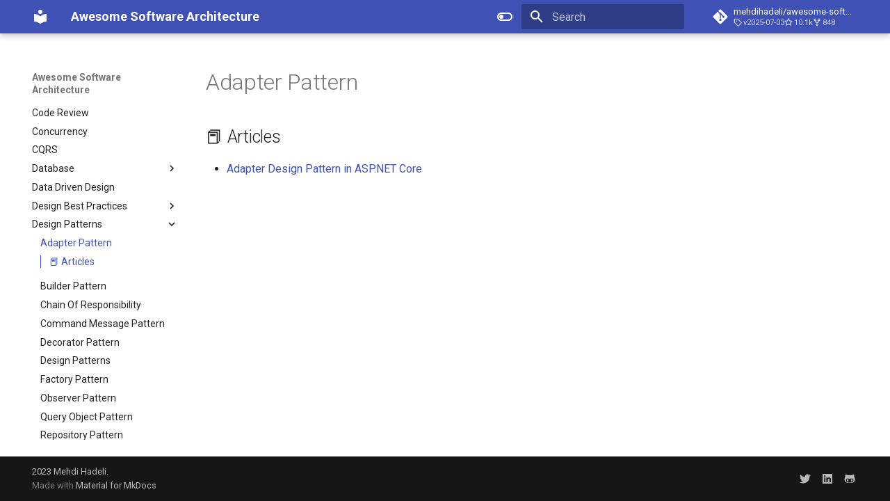

--- FILE ---
content_type: text/html; charset=utf-8
request_url: https://awesome-architecture.com/design-patterns/adapter-pattern/
body_size: 11902
content:

<!doctype html>
<html lang="en" class="no-js">
  <head>
    
      <meta charset="utf-8">
      <meta name="viewport" content="width=device-width,initial-scale=1">
      
        <meta name="description" content="Curated list of awesome articles and resources to learn and practice about software architecture, patterns and principles.">
      
      
      
        <link rel="canonical" href="https://awesome-architecture.com/design-patterns/adapter-pattern/">
      
      
        <link rel="prev" href="../../design-best-practices/thin-controllers/">
      
      
        <link rel="next" href="../builder/">
      
      
      <link rel="icon" href="../../assets/images/favicon.png">
      <meta name="generator" content="mkdocs-1.5.3, mkdocs-material-9.5.17">
    
    
      
        <title>Adapter Pattern - Awesome Software Architecture</title>
      
    
    
      <link rel="stylesheet" href="../../assets/stylesheets/main.bcfcd587.min.css">
      
        
        <link rel="stylesheet" href="../../assets/stylesheets/palette.06af60db.min.css">
      
      


    
    
      
    
    
      
        
        
        <link rel="preconnect" href="https://fonts.gstatic.com" crossorigin>
        <link rel="stylesheet" href="https://fonts.googleapis.com/css?family=Roboto:300,300i,400,400i,700,700i%7CRoboto+Mono:400,400i,700,700i&display=fallback">
        <style>:root{--md-text-font:"Roboto";--md-code-font:"Roboto Mono"}</style>
      
    
    
    <script>__md_scope=new URL("../..",location),__md_hash=e=>[...e].reduce((e,_)=>(e<<5)-e+_.charCodeAt(0),0),__md_get=(e,_=localStorage,t=__md_scope)=>JSON.parse(_.getItem(t.pathname+"."+e)),__md_set=(e,_,t=localStorage,a=__md_scope)=>{try{t.setItem(a.pathname+"."+e,JSON.stringify(_))}catch(e){}}</script>
    
      

    
    
    
  </head>
  
  
    
    
      
    
    
    
    
    <body dir="ltr" data-md-color-scheme="default" data-md-color-primary="indigo" data-md-color-accent="indigo">
  
    
    <input class="md-toggle" data-md-toggle="drawer" type="checkbox" id="__drawer" autocomplete="off">
    <input class="md-toggle" data-md-toggle="search" type="checkbox" id="__search" autocomplete="off">
    <label class="md-overlay" for="__drawer"></label>
    <div data-md-component="skip">
      
        
        <a href="#adapter-pattern" class="md-skip">
          Skip to content
        </a>
      
    </div>
    <div data-md-component="announce">
      
    </div>
    
    
      

  

<header class="md-header md-header--shadow" data-md-component="header">
  <nav class="md-header__inner md-grid" aria-label="Header">
    <a href="../.." title="Awesome Software Architecture" class="md-header__button md-logo" aria-label="Awesome Software Architecture" data-md-component="logo">
      
  
  <svg xmlns="http://www.w3.org/2000/svg" viewBox="0 0 24 24"><path d="M12 8a3 3 0 0 0 3-3 3 3 0 0 0-3-3 3 3 0 0 0-3 3 3 3 0 0 0 3 3m0 3.54C9.64 9.35 6.5 8 3 8v11c3.5 0 6.64 1.35 9 3.54 2.36-2.19 5.5-3.54 9-3.54V8c-3.5 0-6.64 1.35-9 3.54Z"/></svg>

    </a>
    <label class="md-header__button md-icon" for="__drawer">
      
      <svg xmlns="http://www.w3.org/2000/svg" viewBox="0 0 24 24"><path d="M3 6h18v2H3V6m0 5h18v2H3v-2m0 5h18v2H3v-2Z"/></svg>
    </label>
    <div class="md-header__title" data-md-component="header-title">
      <div class="md-header__ellipsis">
        <div class="md-header__topic">
          <span class="md-ellipsis">
            Awesome Software Architecture
          </span>
        </div>
        <div class="md-header__topic" data-md-component="header-topic">
          <span class="md-ellipsis">
            
              Adapter Pattern
            
          </span>
        </div>
      </div>
    </div>
    
      
        <form class="md-header__option" data-md-component="palette">
  
    
    
    
    <input class="md-option" data-md-color-media="(prefers-color-scheme: light)" data-md-color-scheme="default" data-md-color-primary="indigo" data-md-color-accent="indigo"  aria-label="Switch to dark mode"  type="radio" name="__palette" id="__palette_0">
    
      <label class="md-header__button md-icon" title="Switch to dark mode" for="__palette_1" hidden>
        <svg xmlns="http://www.w3.org/2000/svg" viewBox="0 0 24 24"><path d="M17 6H7c-3.31 0-6 2.69-6 6s2.69 6 6 6h10c3.31 0 6-2.69 6-6s-2.69-6-6-6zm0 10H7c-2.21 0-4-1.79-4-4s1.79-4 4-4h10c2.21 0 4 1.79 4 4s-1.79 4-4 4zM7 9c-1.66 0-3 1.34-3 3s1.34 3 3 3 3-1.34 3-3-1.34-3-3-3z"/></svg>
      </label>
    
  
    
    
    
    <input class="md-option" data-md-color-media="(prefers-color-scheme: dark)" data-md-color-scheme="slate" data-md-color-primary="indigo" data-md-color-accent="indigo"  aria-label="Switch to light mode"  type="radio" name="__palette" id="__palette_1">
    
      <label class="md-header__button md-icon" title="Switch to light mode" for="__palette_0" hidden>
        <svg xmlns="http://www.w3.org/2000/svg" viewBox="0 0 24 24"><path d="M17 7H7a5 5 0 0 0-5 5 5 5 0 0 0 5 5h10a5 5 0 0 0 5-5 5 5 0 0 0-5-5m0 8a3 3 0 0 1-3-3 3 3 0 0 1 3-3 3 3 0 0 1 3 3 3 3 0 0 1-3 3Z"/></svg>
      </label>
    
  
</form>
      
    
    
      <script>var media,input,key,value,palette=__md_get("__palette");if(palette&&palette.color){"(prefers-color-scheme)"===palette.color.media&&(media=matchMedia("(prefers-color-scheme: light)"),input=document.querySelector(media.matches?"[data-md-color-media='(prefers-color-scheme: light)']":"[data-md-color-media='(prefers-color-scheme: dark)']"),palette.color.media=input.getAttribute("data-md-color-media"),palette.color.scheme=input.getAttribute("data-md-color-scheme"),palette.color.primary=input.getAttribute("data-md-color-primary"),palette.color.accent=input.getAttribute("data-md-color-accent"));for([key,value]of Object.entries(palette.color))document.body.setAttribute("data-md-color-"+key,value)}</script>
    
    
    
      <label class="md-header__button md-icon" for="__search">
        
        <svg xmlns="http://www.w3.org/2000/svg" viewBox="0 0 24 24"><path d="M9.5 3A6.5 6.5 0 0 1 16 9.5c0 1.61-.59 3.09-1.56 4.23l.27.27h.79l5 5-1.5 1.5-5-5v-.79l-.27-.27A6.516 6.516 0 0 1 9.5 16 6.5 6.5 0 0 1 3 9.5 6.5 6.5 0 0 1 9.5 3m0 2C7 5 5 7 5 9.5S7 14 9.5 14 14 12 14 9.5 12 5 9.5 5Z"/></svg>
      </label>
      <div class="md-search" data-md-component="search" role="dialog">
  <label class="md-search__overlay" for="__search"></label>
  <div class="md-search__inner" role="search">
    <form class="md-search__form" name="search">
      <input type="text" class="md-search__input" name="query" aria-label="Search" placeholder="Search" autocapitalize="off" autocorrect="off" autocomplete="off" spellcheck="false" data-md-component="search-query" required>
      <label class="md-search__icon md-icon" for="__search">
        
        <svg xmlns="http://www.w3.org/2000/svg" viewBox="0 0 24 24"><path d="M9.5 3A6.5 6.5 0 0 1 16 9.5c0 1.61-.59 3.09-1.56 4.23l.27.27h.79l5 5-1.5 1.5-5-5v-.79l-.27-.27A6.516 6.516 0 0 1 9.5 16 6.5 6.5 0 0 1 3 9.5 6.5 6.5 0 0 1 9.5 3m0 2C7 5 5 7 5 9.5S7 14 9.5 14 14 12 14 9.5 12 5 9.5 5Z"/></svg>
        
        <svg xmlns="http://www.w3.org/2000/svg" viewBox="0 0 24 24"><path d="M20 11v2H8l5.5 5.5-1.42 1.42L4.16 12l7.92-7.92L13.5 5.5 8 11h12Z"/></svg>
      </label>
      <nav class="md-search__options" aria-label="Search">
        
        <button type="reset" class="md-search__icon md-icon" title="Clear" aria-label="Clear" tabindex="-1">
          
          <svg xmlns="http://www.w3.org/2000/svg" viewBox="0 0 24 24"><path d="M19 6.41 17.59 5 12 10.59 6.41 5 5 6.41 10.59 12 5 17.59 6.41 19 12 13.41 17.59 19 19 17.59 13.41 12 19 6.41Z"/></svg>
        </button>
      </nav>
      
    </form>
    <div class="md-search__output">
      <div class="md-search__scrollwrap" data-md-scrollfix>
        <div class="md-search-result" data-md-component="search-result">
          <div class="md-search-result__meta">
            Initializing search
          </div>
          <ol class="md-search-result__list" role="presentation"></ol>
        </div>
      </div>
    </div>
  </div>
</div>
    
    
      <div class="md-header__source">
        <a href="https://github.com/mehdihadeli/awesome-software-architecture" title="Go to repository" class="md-source" data-md-component="source">
  <div class="md-source__icon md-icon">
    
    <svg xmlns="http://www.w3.org/2000/svg" viewBox="0 0 448 512"><!--! Font Awesome Free 6.5.1 by @fontawesome - https://fontawesome.com License - https://fontawesome.com/license/free (Icons: CC BY 4.0, Fonts: SIL OFL 1.1, Code: MIT License) Copyright 2023 Fonticons, Inc.--><path d="M439.55 236.05 244 40.45a28.87 28.87 0 0 0-40.81 0l-40.66 40.63 51.52 51.52c27.06-9.14 52.68 16.77 43.39 43.68l49.66 49.66c34.23-11.8 61.18 31 35.47 56.69-26.49 26.49-70.21-2.87-56-37.34L240.22 199v121.85c25.3 12.54 22.26 41.85 9.08 55a34.34 34.34 0 0 1-48.55 0c-17.57-17.6-11.07-46.91 11.25-56v-123c-20.8-8.51-24.6-30.74-18.64-45L142.57 101 8.45 235.14a28.86 28.86 0 0 0 0 40.81l195.61 195.6a28.86 28.86 0 0 0 40.8 0l194.69-194.69a28.86 28.86 0 0 0 0-40.81z"/></svg>
  </div>
  <div class="md-source__repository">
    mehdihadeli/awesome-software-architecture
  </div>
</a>
      </div>
    
  </nav>
  
</header>
    
    <div class="md-container" data-md-component="container">
      
      
        
          
        
      
      <main class="md-main" data-md-component="main">
        <div class="md-main__inner md-grid">
          
            
              
              <div class="md-sidebar md-sidebar--primary" data-md-component="sidebar" data-md-type="navigation" >
                <div class="md-sidebar__scrollwrap">
                  <div class="md-sidebar__inner">
                    



  

<nav class="md-nav md-nav--primary md-nav--integrated" aria-label="Navigation" data-md-level="0">
  <label class="md-nav__title" for="__drawer">
    <a href="../.." title="Awesome Software Architecture" class="md-nav__button md-logo" aria-label="Awesome Software Architecture" data-md-component="logo">
      
  
  <svg xmlns="http://www.w3.org/2000/svg" viewBox="0 0 24 24"><path d="M12 8a3 3 0 0 0 3-3 3 3 0 0 0-3-3 3 3 0 0 0-3 3 3 3 0 0 0 3 3m0 3.54C9.64 9.35 6.5 8 3 8v11c3.5 0 6.64 1.35 9 3.54 2.36-2.19 5.5-3.54 9-3.54V8c-3.5 0-6.64 1.35-9 3.54Z"/></svg>

    </a>
    Awesome Software Architecture
  </label>
  
    <div class="md-nav__source">
      <a href="https://github.com/mehdihadeli/awesome-software-architecture" title="Go to repository" class="md-source" data-md-component="source">
  <div class="md-source__icon md-icon">
    
    <svg xmlns="http://www.w3.org/2000/svg" viewBox="0 0 448 512"><!--! Font Awesome Free 6.5.1 by @fontawesome - https://fontawesome.com License - https://fontawesome.com/license/free (Icons: CC BY 4.0, Fonts: SIL OFL 1.1, Code: MIT License) Copyright 2023 Fonticons, Inc.--><path d="M439.55 236.05 244 40.45a28.87 28.87 0 0 0-40.81 0l-40.66 40.63 51.52 51.52c27.06-9.14 52.68 16.77 43.39 43.68l49.66 49.66c34.23-11.8 61.18 31 35.47 56.69-26.49 26.49-70.21-2.87-56-37.34L240.22 199v121.85c25.3 12.54 22.26 41.85 9.08 55a34.34 34.34 0 0 1-48.55 0c-17.57-17.6-11.07-46.91 11.25-56v-123c-20.8-8.51-24.6-30.74-18.64-45L142.57 101 8.45 235.14a28.86 28.86 0 0 0 0 40.81l195.61 195.6a28.86 28.86 0 0 0 40.8 0l194.69-194.69a28.86 28.86 0 0 0 0-40.81z"/></svg>
  </div>
  <div class="md-source__repository">
    mehdihadeli/awesome-software-architecture
  </div>
</a>
    </div>
  
  <ul class="md-nav__list" data-md-scrollfix>
    
      
      
  
  
  
  
    <li class="md-nav__item">
      <a href="../../abstraction/" class="md-nav__link">
        
  
  <span class="md-ellipsis">
    Abstraction
  </span>
  

      </a>
    </li>
  

    
      
      
  
  
  
  
    
    
    
    
    <li class="md-nav__item md-nav__item--nested">
      
        
        
        <input class="md-nav__toggle md-toggle " type="checkbox" id="__nav_2" >
        
          
          <label class="md-nav__link" for="__nav_2" id="__nav_2_label" tabindex="0">
            
  
  <span class="md-ellipsis">
    Actor Model Architecture
  </span>
  

            <span class="md-nav__icon md-icon"></span>
          </label>
        
        <nav class="md-nav" data-md-level="1" aria-labelledby="__nav_2_label" aria-expanded="false">
          <label class="md-nav__title" for="__nav_2">
            <span class="md-nav__icon md-icon"></span>
            Actor Model Architecture
          </label>
          <ul class="md-nav__list" data-md-scrollfix>
            
              
                
  
  
  
  
    <li class="md-nav__item">
      <a href="../../actor-model-architecture/actor-model-architecture/" class="md-nav__link">
        
  
  <span class="md-ellipsis">
    Actor Model Architecture
  </span>
  

      </a>
    </li>
  

              
            
              
                
  
  
  
  
    <li class="md-nav__item">
      <a href="../../actor-model-architecture/akka-net/" class="md-nav__link">
        
  
  <span class="md-ellipsis">
    Akka .NET
  </span>
  

      </a>
    </li>
  

              
            
              
                
  
  
  
  
    <li class="md-nav__item">
      <a href="../../actor-model-architecture/orleans/" class="md-nav__link">
        
  
  <span class="md-ellipsis">
    Orleans
  </span>
  

      </a>
    </li>
  

              
            
              
                
  
  
  
  
    <li class="md-nav__item">
      <a href="../../actor-model-architecture/protoactor/" class="md-nav__link">
        
  
  <span class="md-ellipsis">
    Protoactor
  </span>
  

      </a>
    </li>
  

              
            
          </ul>
        </nav>
      
    </li>
  

    
      
      
  
  
  
  
    
    
    
    
    <li class="md-nav__item md-nav__item--nested">
      
        
        
        <input class="md-nav__toggle md-toggle " type="checkbox" id="__nav_3" >
        
          
          <label class="md-nav__link" for="__nav_3" id="__nav_3_label" tabindex="0">
            
  
  <span class="md-ellipsis">
    Architecture Documententation
  </span>
  

            <span class="md-nav__icon md-icon"></span>
          </label>
        
        <nav class="md-nav" data-md-level="1" aria-labelledby="__nav_3_label" aria-expanded="false">
          <label class="md-nav__title" for="__nav_3">
            <span class="md-nav__icon md-icon"></span>
            Architecture Documententation
          </label>
          <ul class="md-nav__list" data-md-scrollfix>
            
              
                
  
  
  
  
    <li class="md-nav__item">
      <a href="../../architecture-documententation/adr/" class="md-nav__link">
        
  
  <span class="md-ellipsis">
    ADR
  </span>
  

      </a>
    </li>
  

              
            
              
                
  
  
  
  
    <li class="md-nav__item">
      <a href="../../architecture-documententation/c4/" class="md-nav__link">
        
  
  <span class="md-ellipsis">
    C4
  </span>
  

      </a>
    </li>
  

              
            
          </ul>
        </nav>
      
    </li>
  

    
      
      
  
  
  
  
    
    
    
    
    <li class="md-nav__item md-nav__item--nested">
      
        
        
        <input class="md-nav__toggle md-toggle " type="checkbox" id="__nav_4" >
        
          
          <label class="md-nav__link" for="__nav_4" id="__nav_4_label" tabindex="0">
            
  
  <span class="md-ellipsis">
    AI
  </span>
  

            <span class="md-nav__icon md-icon"></span>
          </label>
        
        <nav class="md-nav" data-md-level="1" aria-labelledby="__nav_4_label" aria-expanded="false">
          <label class="md-nav__title" for="__nav_4">
            <span class="md-nav__icon md-icon"></span>
            AI
          </label>
          <ul class="md-nav__list" data-md-scrollfix>
            
              
                
  
  
  
  
    <li class="md-nav__item">
      <a href="../../ai/ai/" class="md-nav__link">
        
  
  <span class="md-ellipsis">
    AI
  </span>
  

      </a>
    </li>
  

              
            
              
                
  
  
  
  
    <li class="md-nav__item">
      <a href="../../ai/embedding-vector/" class="md-nav__link">
        
  
  <span class="md-ellipsis">
    Embedding & Vector
  </span>
  

      </a>
    </li>
  

              
            
              
                
  
  
  
  
    <li class="md-nav__item">
      <a href="../../ai/langchain/" class="md-nav__link">
        
  
  <span class="md-ellipsis">
    LangChain
  </span>
  

      </a>
    </li>
  

              
            
              
                
  
  
  
  
    <li class="md-nav__item">
      <a href="../../ai/mcp/" class="md-nav__link">
        
  
  <span class="md-ellipsis">
    Model Context Protocol (MCP)
  </span>
  

      </a>
    </li>
  

              
            
              
                
  
  
  
  
    
    
    
    
    <li class="md-nav__item md-nav__item--nested">
      
        
        
        <input class="md-nav__toggle md-toggle " type="checkbox" id="__nav_4_5" >
        
          
          <label class="md-nav__link" for="__nav_4_5" id="__nav_4_5_label" tabindex="0">
            
  
  <span class="md-ellipsis">
    Models
  </span>
  

            <span class="md-nav__icon md-icon"></span>
          </label>
        
        <nav class="md-nav" data-md-level="2" aria-labelledby="__nav_4_5_label" aria-expanded="false">
          <label class="md-nav__title" for="__nav_4_5">
            <span class="md-nav__icon md-icon"></span>
            Models
          </label>
          <ul class="md-nav__list" data-md-scrollfix>
            
              
                
  
  
  
  
    <li class="md-nav__item">
      <a href="../../ai/models.md" class="md-nav__link">
        
  
  <span class="md-ellipsis">
    Models
  </span>
  

      </a>
    </li>
  

              
            
              
                
  
  
  
  
    <li class="md-nav__item">
      <a href="../../ai/models/hugging-face/" class="md-nav__link">
        
  
  <span class="md-ellipsis">
    Hugging Face
  </span>
  

      </a>
    </li>
  

              
            
              
                
  
  
  
  
    <li class="md-nav__item">
      <a href="../../ai/models/ollama/" class="md-nav__link">
        
  
  <span class="md-ellipsis">
    Ollama
  </span>
  

      </a>
    </li>
  

              
            
              
                
  
  
  
  
    <li class="md-nav__item">
      <a href="../../ai/models/openai/" class="md-nav__link">
        
  
  <span class="md-ellipsis">
    OpenAI
  </span>
  

      </a>
    </li>
  

              
            
              
                
  
  
  
  
    <li class="md-nav__item">
      <a href="../../ai/models/phi/" class="md-nav__link">
        
  
  <span class="md-ellipsis">
    Phi
  </span>
  

      </a>
    </li>
  

              
            
          </ul>
        </nav>
      
    </li>
  

              
            
              
                
  
  
  
  
    <li class="md-nav__item">
      <a href="../../ai/prompt-engineering/" class="md-nav__link">
        
  
  <span class="md-ellipsis">
    Prompt Engineering
  </span>
  

      </a>
    </li>
  

              
            
              
                
  
  
  
  
    <li class="md-nav__item">
      <a href="../../ai/rag/" class="md-nav__link">
        
  
  <span class="md-ellipsis">
    RAG
  </span>
  

      </a>
    </li>
  

              
            
              
                
  
  
  
  
    <li class="md-nav__item">
      <a href="../../ai/semantic-kernel/" class="md-nav__link">
        
  
  <span class="md-ellipsis">
    Semantic Kernel & .NET AI
  </span>
  

      </a>
    </li>
  

              
            
          </ul>
        </nav>
      
    </li>
  

    
      
      
  
  
  
  
    <li class="md-nav__item">
      <a href="../../algorithm/" class="md-nav__link">
        
  
  <span class="md-ellipsis">
    Algorithms
  </span>
  

      </a>
    </li>
  

    
      
      
  
  
  
  
    
    
    
    
    <li class="md-nav__item md-nav__item--nested">
      
        
        
        <input class="md-nav__toggle md-toggle " type="checkbox" id="__nav_6" >
        
          
          <label class="md-nav__link" for="__nav_6" id="__nav_6_label" tabindex="0">
            
  
  <span class="md-ellipsis">
    Anti Patterns
  </span>
  

            <span class="md-nav__icon md-icon"></span>
          </label>
        
        <nav class="md-nav" data-md-level="1" aria-labelledby="__nav_6_label" aria-expanded="false">
          <label class="md-nav__title" for="__nav_6">
            <span class="md-nav__icon md-icon"></span>
            Anti Patterns
          </label>
          <ul class="md-nav__list" data-md-scrollfix>
            
              
                
  
  
  
  
    <li class="md-nav__item">
      <a href="../../anti-patterns/anti-patterns/" class="md-nav__link">
        
  
  <span class="md-ellipsis">
    Anti Patterns
  </span>
  

      </a>
    </li>
  

              
            
              
                
  
  
  
  
    <li class="md-nav__item">
      <a href="../../anti-patterns/big-ball-of-mud/" class="md-nav__link">
        
  
  <span class="md-ellipsis">
    Big Ball of Mud
  </span>
  

      </a>
    </li>
  

              
            
              
                
  
  
  
  
    <li class="md-nav__item">
      <a href="../../anti-patterns/code-smells/" class="md-nav__link">
        
  
  <span class="md-ellipsis">
    Code Smells
  </span>
  

      </a>
    </li>
  

              
            
              
                
  
  
  
  
    <li class="md-nav__item">
      <a href="../../anti-patterns/god-object/" class="md-nav__link">
        
  
  <span class="md-ellipsis">
    God Object
  </span>
  

      </a>
    </li>
  

              
            
              
                
  
  
  
  
    <li class="md-nav__item">
      <a href="../../anti-patterns/partial-object/" class="md-nav__link">
        
  
  <span class="md-ellipsis">
    Partial/Optional Object
  </span>
  

      </a>
    </li>
  

              
            
              
                
  
  
  
  
    <li class="md-nav__item">
      <a href="../../anti-patterns/static-cling/" class="md-nav__link">
        
  
  <span class="md-ellipsis">
    Static Cling
  </span>
  

      </a>
    </li>
  

              
            
          </ul>
        </nav>
      
    </li>
  

    
      
      
  
  
  
  
    
    
    
    
    <li class="md-nav__item md-nav__item--nested">
      
        
        
        <input class="md-nav__toggle md-toggle " type="checkbox" id="__nav_7" >
        
          
          <label class="md-nav__link" for="__nav_7" id="__nav_7_label" tabindex="0">
            
  
  <span class="md-ellipsis">
    Architectural Design Principles
  </span>
  

            <span class="md-nav__icon md-icon"></span>
          </label>
        
        <nav class="md-nav" data-md-level="1" aria-labelledby="__nav_7_label" aria-expanded="false">
          <label class="md-nav__title" for="__nav_7">
            <span class="md-nav__icon md-icon"></span>
            Architectural Design Principles
          </label>
          <ul class="md-nav__list" data-md-scrollfix>
            
              
                
  
  
  
  
    <li class="md-nav__item">
      <a href="../../architectural-design-principles/architectural-design-principles/" class="md-nav__link">
        
  
  <span class="md-ellipsis">
    Architectural Design Principles
  </span>
  

      </a>
    </li>
  

              
            
              
                
  
  
  
  
    <li class="md-nav__item">
      <a href="../../architectural-design-principles/cap/" class="md-nav__link">
        
  
  <span class="md-ellipsis">
    CAP Theorem
  </span>
  

      </a>
    </li>
  

              
            
              
                
  
  
  
  
    <li class="md-nav__item">
      <a href="../../architectural-design-principles/cohesion/" class="md-nav__link">
        
  
  <span class="md-ellipsis">
    Cohesion
  </span>
  

      </a>
    </li>
  

              
            
              
                
  
  
  
  
    <li class="md-nav__item">
      <a href="../../architectural-design-principles/cqs/" class="md-nav__link">
        
  
  <span class="md-ellipsis">
    Command Query Separation - CQS
  </span>
  

      </a>
    </li>
  

              
            
              
                
  
  
  
  
    <li class="md-nav__item">
      <a href="../../architectural-design-principles/coupling/" class="md-nav__link">
        
  
  <span class="md-ellipsis">
    Coupling
  </span>
  

      </a>
    </li>
  

              
            
              
                
  
  
  
  
    <li class="md-nav__item">
      <a href="../../architectural-design-principles/crosscutting-concerns.md" class="md-nav__link">
        
  
  <span class="md-ellipsis">
    Crosscutting Concerns
  </span>
  

      </a>
    </li>
  

              
            
              
                
  
  
  
  
    <li class="md-nav__item">
      <a href="../../architectural-design-principles/dependency-inversion/" class="md-nav__link">
        
  
  <span class="md-ellipsis">
    Dependency Inversion
  </span>
  

      </a>
    </li>
  

              
            
              
                
  
  
  
  
    <li class="md-nav__item">
      <a href="../../architectural-design-principles/dry/" class="md-nav__link">
        
  
  <span class="md-ellipsis">
    Donot Repeat Yourself - DRY
  </span>
  

      </a>
    </li>
  

              
            
              
                
  
  
  
  
    <li class="md-nav__item">
      <a href="../../architectural-design-principles/encapsulation/" class="md-nav__link">
        
  
  <span class="md-ellipsis">
    Encapsulation
  </span>
  

      </a>
    </li>
  

              
            
              
                
  
  
  
  
    <li class="md-nav__item">
      <a href="../../architectural-design-principles/fail-fast/" class="md-nav__link">
        
  
  <span class="md-ellipsis">
    Fail-Fast
  </span>
  

      </a>
    </li>
  

              
            
              
                
  
  
  
  
    <li class="md-nav__item">
      <a href="../../architectural-design-principles/favor-composition-over-inheritance/" class="md-nav__link">
        
  
  <span class="md-ellipsis">
    Favor Composition over Inheritance
  </span>
  

      </a>
    </li>
  

              
            
              
                
  
  
  
  
    <li class="md-nav__item">
      <a href="../../architectural-design-principles/grasp/" class="md-nav__link">
        
  
  <span class="md-ellipsis">
    GRASP
  </span>
  

      </a>
    </li>
  

              
            
              
                
  
  
  
  
    <li class="md-nav__item">
      <a href="../../architectural-design-principles/interface-segregation/" class="md-nav__link">
        
  
  <span class="md-ellipsis">
    Interface Segregation
  </span>
  

      </a>
    </li>
  

              
            
              
                
  
  
  
  
    <li class="md-nav__item">
      <a href="../../architectural-design-principles/inversion-control/" class="md-nav__link">
        
  
  <span class="md-ellipsis">
    Inversion of Control
  </span>
  

      </a>
    </li>
  

              
            
              
                
  
  
  
  
    <li class="md-nav__item">
      <a href="../../architectural-design-principles/kiss/" class="md-nav__link">
        
  
  <span class="md-ellipsis">
    Keep It Simple - KISS
  </span>
  

      </a>
    </li>
  

              
            
              
                
  
  
  
  
    <li class="md-nav__item">
      <a href="../../architectural-design-principles/open-closed-principle.md" class="md-nav__link">
        
  
  <span class="md-ellipsis">
    Open/Closed Principle
  </span>
  

      </a>
    </li>
  

              
            
              
                
  
  
  
  
    <li class="md-nav__item">
      <a href="../../architectural-design-principles/persistence-ignorance/" class="md-nav__link">
        
  
  <span class="md-ellipsis">
    Persistence Ignorance
  </span>
  

      </a>
    </li>
  

              
            
              
                
  
  
  
  
    <li class="md-nav__item">
      <a href="../../architectural-design-principles/single-responsibility/" class="md-nav__link">
        
  
  <span class="md-ellipsis">
    Single Responsibility
  </span>
  

      </a>
    </li>
  

              
            
              
                
  
  
  
  
    <li class="md-nav__item">
      <a href="../../architectural-design-principles/solid/" class="md-nav__link">
        
  
  <span class="md-ellipsis">
    SOLID
  </span>
  

      </a>
    </li>
  

              
            
              
                
  
  
  
  
    <li class="md-nav__item">
      <a href="../../architectural-design-principles/yagni/" class="md-nav__link">
        
  
  <span class="md-ellipsis">
    YAGNI
  </span>
  

      </a>
    </li>
  

              
            
          </ul>
        </nav>
      
    </li>
  

    
      
      
  
  
  
  
    <li class="md-nav__item">
      <a href="../../adr/" class="md-nav__link">
        
  
  <span class="md-ellipsis">
    Architecture Decision Records (ADR)
  </span>
  

      </a>
    </li>
  

    
      
      
  
  
  
  
    
    
    
    
    <li class="md-nav__item md-nav__item--nested">
      
        
        
        <input class="md-nav__toggle md-toggle " type="checkbox" id="__nav_9" >
        
          
          <label class="md-nav__link" for="__nav_9" id="__nav_9_label" tabindex="0">
            
  
  <span class="md-ellipsis">
    Azure Cloud
  </span>
  

            <span class="md-nav__icon md-icon"></span>
          </label>
        
        <nav class="md-nav" data-md-level="1" aria-labelledby="__nav_9_label" aria-expanded="false">
          <label class="md-nav__title" for="__nav_9">
            <span class="md-nav__icon md-icon"></span>
            Azure Cloud
          </label>
          <ul class="md-nav__list" data-md-scrollfix>
            
              
                
  
  
  
  
    <li class="md-nav__item">
      <a href="../../azure/azure-api-management/" class="md-nav__link">
        
  
  <span class="md-ellipsis">
    Azure API Management
  </span>
  

      </a>
    </li>
  

              
            
              
                
  
  
  
  
    <li class="md-nav__item">
      <a href="../../azure/azure-configuration/" class="md-nav__link">
        
  
  <span class="md-ellipsis">
    Azure App Configuration
  </span>
  

      </a>
    </li>
  

              
            
              
                
  
  
  
  
    <li class="md-nav__item">
      <a href="../../azure/azure-app-service/" class="md-nav__link">
        
  
  <span class="md-ellipsis">
    Azure App Service
  </span>
  

      </a>
    </li>
  

              
            
              
                
  
  
  
  
    <li class="md-nav__item">
      <a href="../../azure/azure-app-service-plan/" class="md-nav__link">
        
  
  <span class="md-ellipsis">
    Azure App Service Plan
  </span>
  

      </a>
    </li>
  

              
            
              
                
  
  
  
  
    <li class="md-nav__item">
      <a href="../../azure/azure-cloud/" class="md-nav__link">
        
  
  <span class="md-ellipsis">
    Azure Cloud
  </span>
  

      </a>
    </li>
  

              
            
              
                
  
  
  
  
    <li class="md-nav__item">
      <a href="../../azure/azure-functions/" class="md-nav__link">
        
  
  <span class="md-ellipsis">
    Azure Functions / Azure Serverless
  </span>
  

      </a>
    </li>
  

              
            
              
                
  
  
  
  
    <li class="md-nav__item">
      <a href="../../azure/aks/" class="md-nav__link">
        
  
  <span class="md-ellipsis">
    Azure Kubernetes Service (AKS)
  </span>
  

      </a>
    </li>
  

              
            
              
                
  
  
  
  
    <li class="md-nav__item">
      <a href="../../azure/azure-load-balancing/" class="md-nav__link">
        
  
  <span class="md-ellipsis">
    Azure Load Balancing
  </span>
  

      </a>
    </li>
  

              
            
              
                
  
  
  
  
    <li class="md-nav__item">
      <a href="../../azure/azure-logic-app/" class="md-nav__link">
        
  
  <span class="md-ellipsis">
    Azure Logic App
  </span>
  

      </a>
    </li>
  

              
            
              
                
  
  
  
  
    
    
    
    
    <li class="md-nav__item md-nav__item--nested">
      
        
        
        <input class="md-nav__toggle md-toggle " type="checkbox" id="__nav_9_10" >
        
          
          <label class="md-nav__link" for="__nav_9_10" id="__nav_9_10_label" tabindex="0">
            
  
  <span class="md-ellipsis">
    Azure Messaging
  </span>
  

            <span class="md-nav__icon md-icon"></span>
          </label>
        
        <nav class="md-nav" data-md-level="2" aria-labelledby="__nav_9_10_label" aria-expanded="false">
          <label class="md-nav__title" for="__nav_9_10">
            <span class="md-nav__icon md-icon"></span>
            Azure Messaging
          </label>
          <ul class="md-nav__list" data-md-scrollfix>
            
              
                
  
  
  
  
    <li class="md-nav__item">
      <a href="../../azure/messaging/messaging/" class="md-nav__link">
        
  
  <span class="md-ellipsis">
    Azure Messaging
  </span>
  

      </a>
    </li>
  

              
            
              
                
  
  
  
  
    <li class="md-nav__item">
      <a href="../../azure/messaging/azure-event-grid/" class="md-nav__link">
        
  
  <span class="md-ellipsis">
    Azure Event Grid
  </span>
  

      </a>
    </li>
  

              
            
              
                
  
  
  
  
    <li class="md-nav__item">
      <a href="../../azure/messaging/azure-event-hub/" class="md-nav__link">
        
  
  <span class="md-ellipsis">
    Azure Event Hub
  </span>
  

      </a>
    </li>
  

              
            
              
                
  
  
  
  
    <li class="md-nav__item">
      <a href="../../azure/messaging/azure-queue/" class="md-nav__link">
        
  
  <span class="md-ellipsis">
    Azure Queue
  </span>
  

      </a>
    </li>
  

              
            
              
                
  
  
  
  
    <li class="md-nav__item">
      <a href="../../azure/messaging/azure-service-bus/" class="md-nav__link">
        
  
  <span class="md-ellipsis">
    Azure Service Bus
  </span>
  

      </a>
    </li>
  

              
            
              
                
  
  
  
  
    <li class="md-nav__item">
      <a href="../../azure/messaging/azure-web-pub-sub/" class="md-nav__link">
        
  
  <span class="md-ellipsis">
    Azure Web Pub/Sub
  </span>
  

      </a>
    </li>
  

              
            
          </ul>
        </nav>
      
    </li>
  

              
            
              
                
  
  
  
  
    
    
    
    
    <li class="md-nav__item md-nav__item--nested">
      
        
        
        <input class="md-nav__toggle md-toggle " type="checkbox" id="__nav_9_11" >
        
          
          <label class="md-nav__link" for="__nav_9_11" id="__nav_9_11_label" tabindex="0">
            
  
  <span class="md-ellipsis">
    Azure NoSQL
  </span>
  

            <span class="md-nav__icon md-icon"></span>
          </label>
        
        <nav class="md-nav" data-md-level="2" aria-labelledby="__nav_9_11_label" aria-expanded="false">
          <label class="md-nav__title" for="__nav_9_11">
            <span class="md-nav__icon md-icon"></span>
            Azure NoSQL
          </label>
          <ul class="md-nav__list" data-md-scrollfix>
            
              
                
  
  
  
  
    <li class="md-nav__item">
      <a href="../../azure/nosql/cosmosdb/" class="md-nav__link">
        
  
  <span class="md-ellipsis">
    Azure CosmosDB
  </span>
  

      </a>
    </li>
  

              
            
              
                
  
  
  
  
    <li class="md-nav__item">
      <a href="../../azure/nosql/azure-nosql/" class="md-nav__link">
        
  
  <span class="md-ellipsis">
    Azure NoSQL
  </span>
  

      </a>
    </li>
  

              
            
          </ul>
        </nav>
      
    </li>
  

              
            
              
                
  
  
  
  
    <li class="md-nav__item">
      <a href="../../azure/azure-resource/" class="md-nav__link">
        
  
  <span class="md-ellipsis">
    Azure Resource & Resource Group
  </span>
  

      </a>
    </li>
  

              
            
              
                
  
  
  
  
    <li class="md-nav__item">
      <a href="../../azure/azure-resource-manager/" class="md-nav__link">
        
  
  <span class="md-ellipsis">
    Azure Resource Manager (ARM)
  </span>
  

      </a>
    </li>
  

              
            
              
                
  
  
  
  
    
    
    
    
    <li class="md-nav__item md-nav__item--nested">
      
        
        
        <input class="md-nav__toggle md-toggle " type="checkbox" id="__nav_9_14" >
        
          
          <label class="md-nav__link" for="__nav_9_14" id="__nav_9_14_label" tabindex="0">
            
  
  <span class="md-ellipsis">
    Azure Sequrity
  </span>
  

            <span class="md-nav__icon md-icon"></span>
          </label>
        
        <nav class="md-nav" data-md-level="2" aria-labelledby="__nav_9_14_label" aria-expanded="false">
          <label class="md-nav__title" for="__nav_9_14">
            <span class="md-nav__icon md-icon"></span>
            Azure Sequrity
          </label>
          <ul class="md-nav__list" data-md-scrollfix>
            
              
                
  
  
  
  
    <li class="md-nav__item">
      <a href="../../azure/azure-active-directory.md" class="md-nav__link">
        
  
  <span class="md-ellipsis">
    Azure Active Directory (Azure AD)
  </span>
  

      </a>
    </li>
  

              
            
              
                
  
  
  
  
    <li class="md-nav__item">
      <a href="../../azure/azure-key-vault.md" class="md-nav__link">
        
  
  <span class="md-ellipsis">
    Azure Key Vault
  </span>
  

      </a>
    </li>
  

              
            
          </ul>
        </nav>
      
    </li>
  

              
            
              
                
  
  
  
  
    <li class="md-nav__item">
      <a href="../../azure/azure-sql/" class="md-nav__link">
        
  
  <span class="md-ellipsis">
    Azure SQL
  </span>
  

      </a>
    </li>
  

              
            
              
                
  
  
  
  
    
    
    
    
    <li class="md-nav__item md-nav__item--nested">
      
        
        
        <input class="md-nav__toggle md-toggle " type="checkbox" id="__nav_9_16" >
        
          
          <label class="md-nav__link" for="__nav_9_16" id="__nav_9_16_label" tabindex="0">
            
  
  <span class="md-ellipsis">
    Azure Storage
  </span>
  

            <span class="md-nav__icon md-icon"></span>
          </label>
        
        <nav class="md-nav" data-md-level="2" aria-labelledby="__nav_9_16_label" aria-expanded="false">
          <label class="md-nav__title" for="__nav_9_16">
            <span class="md-nav__icon md-icon"></span>
            Azure Storage
          </label>
          <ul class="md-nav__list" data-md-scrollfix>
            
              
                
  
  
  
  
    <li class="md-nav__item">
      <a href="../../azure/storage/storage/" class="md-nav__link">
        
  
  <span class="md-ellipsis">
    Azure Storage
  </span>
  

      </a>
    </li>
  

              
            
              
                
  
  
  
  
    <li class="md-nav__item">
      <a href="../../azure/storage/blob/" class="md-nav__link">
        
  
  <span class="md-ellipsis">
    Azure Blob
  </span>
  

      </a>
    </li>
  

              
            
              
                
  
  
  
  
    <li class="md-nav__item">
      <a href="../../azure/storage/queue/" class="md-nav__link">
        
  
  <span class="md-ellipsis">
    Azure Queue
  </span>
  

      </a>
    </li>
  

              
            
              
                
  
  
  
  
    <li class="md-nav__item">
      <a href="../../azure/storage/table/" class="md-nav__link">
        
  
  <span class="md-ellipsis">
    Azure Table
  </span>
  

      </a>
    </li>
  

              
            
              
                
  
  
  
  
    <li class="md-nav__item">
      <a href="../../azure/storage/file/" class="md-nav__link">
        
  
  <span class="md-ellipsis">
    Azure File
  </span>
  

      </a>
    </li>
  

              
            
          </ul>
        </nav>
      
    </li>
  

              
            
              
                
  
  
  
  
    <li class="md-nav__item">
      <a href="../../azure/azure-template.md" class="md-nav__link">
        
  
  <span class="md-ellipsis">
    Azure Template
  </span>
  

      </a>
    </li>
  

              
            
          </ul>
        </nav>
      
    </li>
  

    
      
      
  
  
  
  
    <li class="md-nav__item">
      <a href="../../back-pressure/" class="md-nav__link">
        
  
  <span class="md-ellipsis">
    Back Pressure
  </span>
  

      </a>
    </li>
  

    
      
      
  
  
  
  
    <li class="md-nav__item">
      <a href="../../caching/" class="md-nav__link">
        
  
  <span class="md-ellipsis">
    Caching
  </span>
  

      </a>
    </li>
  

    
      
      
  
  
  
  
    <li class="md-nav__item">
      <a href="../../clean-architecture/" class="md-nav__link">
        
  
  <span class="md-ellipsis">
    Clean Architecture
  </span>
  

      </a>
    </li>
  

    
      
      
  
  
  
  
    <li class="md-nav__item">
      <a href="../../clean-code/" class="md-nav__link">
        
  
  <span class="md-ellipsis">
    Clean Code
  </span>
  

      </a>
    </li>
  

    
      
      
  
  
  
  
    <li class="md-nav__item">
      <a href="../../cloud-best-practices/" class="md-nav__link">
        
  
  <span class="md-ellipsis">
    Cloud Best Practices
  </span>
  

      </a>
    </li>
  

    
      
      
  
  
  
  
    
    
    
    
    <li class="md-nav__item md-nav__item--nested">
      
        
        
        <input class="md-nav__toggle md-toggle " type="checkbox" id="__nav_15" >
        
          
          <label class="md-nav__link" for="__nav_15" id="__nav_15_label" tabindex="0">
            
  
  <span class="md-ellipsis">
    Cloud Design Patterns
  </span>
  

            <span class="md-nav__icon md-icon"></span>
          </label>
        
        <nav class="md-nav" data-md-level="1" aria-labelledby="__nav_15_label" aria-expanded="false">
          <label class="md-nav__title" for="__nav_15">
            <span class="md-nav__icon md-icon"></span>
            Cloud Design Patterns
          </label>
          <ul class="md-nav__list" data-md-scrollfix>
            
              
                
  
  
  
  
    <li class="md-nav__item">
      <a href="../../cloud-design-patterns/ambassador-pattern/" class="md-nav__link">
        
  
  <span class="md-ellipsis">
    Ambassador Pattern
  </span>
  

      </a>
    </li>
  

              
            
              
                
  
  
  
  
    <li class="md-nav__item">
      <a href="../../cloud-design-patterns/anti-corruption-layer-pattern/" class="md-nav__link">
        
  
  <span class="md-ellipsis">
    Anti Corruption Layer Pattern
  </span>
  

      </a>
    </li>
  

              
            
              
                
  
  
  
  
    <li class="md-nav__item">
      <a href="../../cloud-design-patterns/bff/" class="md-nav__link">
        
  
  <span class="md-ellipsis">
    Backends for Frontends
  </span>
  

      </a>
    </li>
  

              
            
              
                
  
  
  
  
    <li class="md-nav__item">
      <a href="../../cloud-design-patterns/bulkhead-pattern/" class="md-nav__link">
        
  
  <span class="md-ellipsis">
    Bulkhead Pattern
  </span>
  

      </a>
    </li>
  

              
            
              
                
  
  
  
  
    <li class="md-nav__item">
      <a href="../../cloud-design-patterns/circuit-breaker/" class="md-nav__link">
        
  
  <span class="md-ellipsis">
    Circuit Breaker Pattern
  </span>
  

      </a>
    </li>
  

              
            
              
                
  
  
  
  
    <li class="md-nav__item">
      <a href="../../cloud-design-patterns/cloud-design-patterns/" class="md-nav__link">
        
  
  <span class="md-ellipsis">
    Cloud Design Patterns
  </span>
  

      </a>
    </li>
  

              
            
              
                
  
  
  
  
    <li class="md-nav__item">
      <a href="../../cloud-design-patterns/exactly-one-delivery/" class="md-nav__link">
        
  
  <span class="md-ellipsis">
    Exactly One Delivery
  </span>
  

      </a>
    </li>
  

              
            
              
                
  
  
  
  
    <li class="md-nav__item">
      <a href="../../cloud-design-patterns/gateway-aggregation/" class="md-nav__link">
        
  
  <span class="md-ellipsis">
    Gateway Aggregation
  </span>
  

      </a>
    </li>
  

              
            
              
                
  
  
  
  
    <li class="md-nav__item">
      <a href="../../cloud-design-patterns/gateway-pattern/" class="md-nav__link">
        
  
  <span class="md-ellipsis">
    Gateway Pattern
  </span>
  

      </a>
    </li>
  

              
            
              
                
  
  
  
  
    <li class="md-nav__item">
      <a href="../../cloud-design-patterns/inbox-pattern/" class="md-nav__link">
        
  
  <span class="md-ellipsis">
    Inbox Pattern
  </span>
  

      </a>
    </li>
  

              
            
              
                
  
  
  
  
    <li class="md-nav__item">
      <a href="../../cloud-design-patterns/outbox-pattern/" class="md-nav__link">
        
  
  <span class="md-ellipsis">
    Outbox Pattern
  </span>
  

      </a>
    </li>
  

              
            
              
                
  
  
  
  
    <li class="md-nav__item">
      <a href="../../cloud-design-patterns/sidecar/" class="md-nav__link">
        
  
  <span class="md-ellipsis">
    Sidecar Pattern
  </span>
  

      </a>
    </li>
  

              
            
              
                
  
  
  
  
    <li class="md-nav__item">
      <a href="../../cloud-design-patterns/strangler-fig-pattern/" class="md-nav__link">
        
  
  <span class="md-ellipsis">
    Strangler Fig Pattern
  </span>
  

      </a>
    </li>
  

              
            
          </ul>
        </nav>
      
    </li>
  

    
      
      
  
  
  
  
    <li class="md-nav__item">
      <a href="../../cloud-native/" class="md-nav__link">
        
  
  <span class="md-ellipsis">
    Cloud Native
  </span>
  

      </a>
    </li>
  

    
      
      
  
  
  
  
    <li class="md-nav__item">
      <a href="../../code-review/" class="md-nav__link">
        
  
  <span class="md-ellipsis">
    Code Review
  </span>
  

      </a>
    </li>
  

    
      
      
  
  
  
  
    <li class="md-nav__item">
      <a href="../../concurrency/" class="md-nav__link">
        
  
  <span class="md-ellipsis">
    Concurrency
  </span>
  

      </a>
    </li>
  

    
      
      
  
  
  
  
    <li class="md-nav__item">
      <a href="../../cqrs/" class="md-nav__link">
        
  
  <span class="md-ellipsis">
    CQRS
  </span>
  

      </a>
    </li>
  

    
      
      
  
  
  
  
    
    
    
    
    <li class="md-nav__item md-nav__item--nested">
      
        
        
        <input class="md-nav__toggle md-toggle " type="checkbox" id="__nav_20" >
        
          
          <label class="md-nav__link" for="__nav_20" id="__nav_20_label" tabindex="0">
            
  
  <span class="md-ellipsis">
    Database
  </span>
  

            <span class="md-nav__icon md-icon"></span>
          </label>
        
        <nav class="md-nav" data-md-level="1" aria-labelledby="__nav_20_label" aria-expanded="false">
          <label class="md-nav__title" for="__nav_20">
            <span class="md-nav__icon md-icon"></span>
            Database
          </label>
          <ul class="md-nav__list" data-md-scrollfix>
            
              
                
  
  
  
  
    
    
    
    
    <li class="md-nav__item md-nav__item--nested">
      
        
        
        <input class="md-nav__toggle md-toggle " type="checkbox" id="__nav_20_1" >
        
          
          <label class="md-nav__link" for="__nav_20_1" id="__nav_20_1_label" tabindex="0">
            
  
  <span class="md-ellipsis">
    NoSQL
  </span>
  

            <span class="md-nav__icon md-icon"></span>
          </label>
        
        <nav class="md-nav" data-md-level="2" aria-labelledby="__nav_20_1_label" aria-expanded="false">
          <label class="md-nav__title" for="__nav_20_1">
            <span class="md-nav__icon md-icon"></span>
            NoSQL
          </label>
          <ul class="md-nav__list" data-md-scrollfix>
            
              
                
  
  
  
  
    <li class="md-nav__item">
      <a href="../../database/nosql/cosmosdb/" class="md-nav__link">
        
  
  <span class="md-ellipsis">
    CosmosDB
  </span>
  

      </a>
    </li>
  

              
            
              
                
  
  
  
  
    <li class="md-nav__item">
      <a href="../../database/nosql/documentdb/" class="md-nav__link">
        
  
  <span class="md-ellipsis">
    DocumentDB
  </span>
  

      </a>
    </li>
  

              
            
              
                
  
  
  
  
    <li class="md-nav__item">
      <a href="../../database/nosql/mongodb/" class="md-nav__link">
        
  
  <span class="md-ellipsis">
    MongoDB
  </span>
  

      </a>
    </li>
  

              
            
              
                
  
  
  
  
    <li class="md-nav__item">
      <a href="../../database/nosql/nosql/" class="md-nav__link">
        
  
  <span class="md-ellipsis">
    NoSQL
  </span>
  

      </a>
    </li>
  

              
            
          </ul>
        </nav>
      
    </li>
  

              
            
              
                
  
  
  
  
    
    
    
    
    <li class="md-nav__item md-nav__item--nested">
      
        
        
        <input class="md-nav__toggle md-toggle " type="checkbox" id="__nav_20_2" >
        
          
          <label class="md-nav__link" for="__nav_20_2" id="__nav_20_2_label" tabindex="0">
            
  
  <span class="md-ellipsis">
    Relational Database
  </span>
  

            <span class="md-nav__icon md-icon"></span>
          </label>
        
        <nav class="md-nav" data-md-level="2" aria-labelledby="__nav_20_2_label" aria-expanded="false">
          <label class="md-nav__title" for="__nav_20_2">
            <span class="md-nav__icon md-icon"></span>
            Relational Database
          </label>
          <ul class="md-nav__list" data-md-scrollfix>
            
              
                
  
  
  
  
    <li class="md-nav__item">
      <a href="../../database/relational/postgres/" class="md-nav__link">
        
  
  <span class="md-ellipsis">
    Postgresql
  </span>
  

      </a>
    </li>
  

              
            
              
                
  
  
  
  
    <li class="md-nav__item">
      <a href="../../database/relational/relational-database/" class="md-nav__link">
        
  
  <span class="md-ellipsis">
    Relational Database
  </span>
  

      </a>
    </li>
  

              
            
              
                
  
  
  
  
    <li class="md-nav__item">
      <a href="../../database/relational/sql/" class="md-nav__link">
        
  
  <span class="md-ellipsis">
    SQL
  </span>
  

      </a>
    </li>
  

              
            
          </ul>
        </nav>
      
    </li>
  

              
            
              
                
  
  
  
  
    <li class="md-nav__item">
      <a href="../../database/replication/" class="md-nav__link">
        
  
  <span class="md-ellipsis">
    Replication
  </span>
  

      </a>
    </li>
  

              
            
              
                
  
  
  
  
    <li class="md-nav__item">
      <a href="../../database/sharding/" class="md-nav__link">
        
  
  <span class="md-ellipsis">
    Sharding
  </span>
  

      </a>
    </li>
  

              
            
          </ul>
        </nav>
      
    </li>
  

    
      
      
  
  
  
  
    <li class="md-nav__item">
      <a href="../../data-driven-design/" class="md-nav__link">
        
  
  <span class="md-ellipsis">
    Data Driven Design
  </span>
  

      </a>
    </li>
  

    
      
      
  
  
  
  
    
    
    
    
    <li class="md-nav__item md-nav__item--nested">
      
        
        
        <input class="md-nav__toggle md-toggle " type="checkbox" id="__nav_22" >
        
          
          <label class="md-nav__link" for="__nav_22" id="__nav_22_label" tabindex="0">
            
  
  <span class="md-ellipsis">
    Design Best Practices
  </span>
  

            <span class="md-nav__icon md-icon"></span>
          </label>
        
        <nav class="md-nav" data-md-level="1" aria-labelledby="__nav_22_label" aria-expanded="false">
          <label class="md-nav__title" for="__nav_22">
            <span class="md-nav__icon md-icon"></span>
            Design Best Practices
          </label>
          <ul class="md-nav__list" data-md-scrollfix>
            
              
                
  
  
  
  
    <li class="md-nav__item">
      <a href="../../design-best-practices/12-factor/" class="md-nav__link">
        
  
  <span class="md-ellipsis">
    12 Factor
  </span>
  

      </a>
    </li>
  

              
            
              
                
  
  
  
  
    <li class="md-nav__item">
      <a href="../../design-best-practices/design-best-practices/" class="md-nav__link">
        
  
  <span class="md-ellipsis">
    Design Best Practices
  </span>
  

      </a>
    </li>
  

              
            
              
                
  
  
  
  
    <li class="md-nav__item">
      <a href="../../ids/" class="md-nav__link">
        
  
  <span class="md-ellipsis">
    Ids
  </span>
  

      </a>
    </li>
  

              
            
              
                
  
  
  
  
    <li class="md-nav__item">
      <a href="../../design-best-practices/thin-controllers/" class="md-nav__link">
        
  
  <span class="md-ellipsis">
    Thin Controllers
  </span>
  

      </a>
    </li>
  

              
            
          </ul>
        </nav>
      
    </li>
  

    
      
      
  
  
    
  
  
  
    
    
    
    
    <li class="md-nav__item md-nav__item--active md-nav__item--nested">
      
        
        
        <input class="md-nav__toggle md-toggle " type="checkbox" id="__nav_23" checked>
        
          
          <label class="md-nav__link" for="__nav_23" id="__nav_23_label" tabindex="0">
            
  
  <span class="md-ellipsis">
    Design Patterns
  </span>
  

            <span class="md-nav__icon md-icon"></span>
          </label>
        
        <nav class="md-nav" data-md-level="1" aria-labelledby="__nav_23_label" aria-expanded="true">
          <label class="md-nav__title" for="__nav_23">
            <span class="md-nav__icon md-icon"></span>
            Design Patterns
          </label>
          <ul class="md-nav__list" data-md-scrollfix>
            
              
                
  
  
    
  
  
  
    <li class="md-nav__item md-nav__item--active">
      
      <input class="md-nav__toggle md-toggle" type="checkbox" id="__toc">
      
      
        
      
      
        <label class="md-nav__link md-nav__link--active" for="__toc">
          
  
  <span class="md-ellipsis">
    Adapter Pattern
  </span>
  

          <span class="md-nav__icon md-icon"></span>
        </label>
      
      <a href="./" class="md-nav__link md-nav__link--active">
        
  
  <span class="md-ellipsis">
    Adapter Pattern
  </span>
  

      </a>
      
        

<nav class="md-nav md-nav--secondary" aria-label="Table of contents">
  
  
  
    
  
  
    <label class="md-nav__title" for="__toc">
      <span class="md-nav__icon md-icon"></span>
      Table of contents
    </label>
    <ul class="md-nav__list" data-md-component="toc" data-md-scrollfix>
      
        <li class="md-nav__item">
  <a href="#articles" class="md-nav__link">
    <span class="md-ellipsis">
      📕 Articles
    </span>
  </a>
  
</li>
      
    </ul>
  
</nav>
      
    </li>
  

              
            
              
                
  
  
  
  
    <li class="md-nav__item">
      <a href="../builder/" class="md-nav__link">
        
  
  <span class="md-ellipsis">
    Builder Pattern
  </span>
  

      </a>
    </li>
  

              
            
              
                
  
  
  
  
    <li class="md-nav__item">
      <a href="../chain-of-responsibility/" class="md-nav__link">
        
  
  <span class="md-ellipsis">
    Chain Of Responsibility
  </span>
  

      </a>
    </li>
  

              
            
              
                
  
  
  
  
    <li class="md-nav__item">
      <a href="../command-message-pattern/" class="md-nav__link">
        
  
  <span class="md-ellipsis">
    Command Message Pattern
  </span>
  

      </a>
    </li>
  

              
            
              
                
  
  
  
  
    <li class="md-nav__item">
      <a href="../decorator-pattern/" class="md-nav__link">
        
  
  <span class="md-ellipsis">
    Decorator Pattern
  </span>
  

      </a>
    </li>
  

              
            
              
                
  
  
  
  
    <li class="md-nav__item">
      <a href="../design-patterns/" class="md-nav__link">
        
  
  <span class="md-ellipsis">
    Design Patterns
  </span>
  

      </a>
    </li>
  

              
            
              
                
  
  
  
  
    <li class="md-nav__item">
      <a href="../factory-pattern/" class="md-nav__link">
        
  
  <span class="md-ellipsis">
    Factory Pattern
  </span>
  

      </a>
    </li>
  

              
            
              
                
  
  
  
  
    <li class="md-nav__item">
      <a href="../observer/" class="md-nav__link">
        
  
  <span class="md-ellipsis">
    Observer Pattern
  </span>
  

      </a>
    </li>
  

              
            
              
                
  
  
  
  
    <li class="md-nav__item">
      <a href="../query-object-pattern/" class="md-nav__link">
        
  
  <span class="md-ellipsis">
    Query Object Pattern
  </span>
  

      </a>
    </li>
  

              
            
              
                
  
  
  
  
    <li class="md-nav__item">
      <a href="../repository-pattern/" class="md-nav__link">
        
  
  <span class="md-ellipsis">
    Repository Pattern
  </span>
  

      </a>
    </li>
  

              
            
              
                
  
  
  
  
    <li class="md-nav__item">
      <a href="../repr/" class="md-nav__link">
        
  
  <span class="md-ellipsis">
    REPR
  </span>
  

      </a>
    </li>
  

              
            
              
                
  
  
  
  
    <li class="md-nav__item">
      <a href="../singleton/" class="md-nav__link">
        
  
  <span class="md-ellipsis">
    Singleton
  </span>
  

      </a>
    </li>
  

              
            
              
                
  
  
  
  
    <li class="md-nav__item">
      <a href="../specification-pattern/" class="md-nav__link">
        
  
  <span class="md-ellipsis">
    Specification Pattern
  </span>
  

      </a>
    </li>
  

              
            
              
                
  
  
  
  
    <li class="md-nav__item">
      <a href="../state-pattern/" class="md-nav__link">
        
  
  <span class="md-ellipsis">
    State Pattern
  </span>
  

      </a>
    </li>
  

              
            
              
                
  
  
  
  
    <li class="md-nav__item">
      <a href="../strategy-pattern/" class="md-nav__link">
        
  
  <span class="md-ellipsis">
    Strategy Pattern
  </span>
  

      </a>
    </li>
  

              
            
              
                
  
  
  
  
    <li class="md-nav__item">
      <a href="../transaction-script-pattern/" class="md-nav__link">
        
  
  <span class="md-ellipsis">
    Transaction Script Pattern
  </span>
  

      </a>
    </li>
  

              
            
          </ul>
        </nav>
      
    </li>
  

    
      
      
  
  
  
  
    
    
    
    
    <li class="md-nav__item md-nav__item--nested">
      
        
        
        <input class="md-nav__toggle md-toggle " type="checkbox" id="__nav_24" >
        
          
          <label class="md-nav__link" for="__nav_24" id="__nav_24_label" tabindex="0">
            
  
  <span class="md-ellipsis">
    DevOps
  </span>
  

            <span class="md-nav__icon md-icon"></span>
          </label>
        
        <nav class="md-nav" data-md-level="1" aria-labelledby="__nav_24_label" aria-expanded="false">
          <label class="md-nav__title" for="__nav_24">
            <span class="md-nav__icon md-icon"></span>
            DevOps
          </label>
          <ul class="md-nav__list" data-md-scrollfix>
            
              
                
  
  
  
  
    
    
    
    
    <li class="md-nav__item md-nav__item--nested">
      
        
        
        <input class="md-nav__toggle md-toggle " type="checkbox" id="__nav_24_1" >
        
          
          <label class="md-nav__link" for="__nav_24_1" id="__nav_24_1_label" tabindex="0">
            
  
  <span class="md-ellipsis">
    CI/CD
  </span>
  

            <span class="md-nav__icon md-icon"></span>
          </label>
        
        <nav class="md-nav" data-md-level="2" aria-labelledby="__nav_24_1_label" aria-expanded="false">
          <label class="md-nav__title" for="__nav_24_1">
            <span class="md-nav__icon md-icon"></span>
            CI/CD
          </label>
          <ul class="md-nav__list" data-md-scrollfix>
            
              
                
  
  
  
  
    <li class="md-nav__item">
      <a href="../../devops/ci-cd/azure-devops/" class="md-nav__link">
        
  
  <span class="md-ellipsis">
    Azure DevOps
  </span>
  

      </a>
    </li>
  

              
            
              
                
  
  
  
  
    <li class="md-nav__item">
      <a href="../../devops/ci-cd/github-actions/" class="md-nav__link">
        
  
  <span class="md-ellipsis">
    Github Actions
  </span>
  

      </a>
    </li>
  

              
            
              
                
  
  
  
  
    <li class="md-nav__item">
      <a href="../../devops/ci-cd/jenkins/" class="md-nav__link">
        
  
  <span class="md-ellipsis">
    Jenkins
  </span>
  

      </a>
    </li>
  

              
            
          </ul>
        </nav>
      
    </li>
  

              
            
              
                
  
  
  
  
    <li class="md-nav__item">
      <a href="../../devops/containerd/" class="md-nav__link">
        
  
  <span class="md-ellipsis">
    Containerd
  </span>
  

      </a>
    </li>
  

              
            
              
                
  
  
  
  
    
    
    
    
    <li class="md-nav__item md-nav__item--nested">
      
        
        
        <input class="md-nav__toggle md-toggle " type="checkbox" id="__nav_24_3" >
        
          
          <label class="md-nav__link" for="__nav_24_3" id="__nav_24_3_label" tabindex="0">
            
  
  <span class="md-ellipsis">
    Docker
  </span>
  

            <span class="md-nav__icon md-icon"></span>
          </label>
        
        <nav class="md-nav" data-md-level="2" aria-labelledby="__nav_24_3_label" aria-expanded="false">
          <label class="md-nav__title" for="__nav_24_3">
            <span class="md-nav__icon md-icon"></span>
            Docker
          </label>
          <ul class="md-nav__list" data-md-scrollfix>
            
              
                
  
  
  
  
    <li class="md-nav__item">
      <a href="../../devops/docker/docker/" class="md-nav__link">
        
  
  <span class="md-ellipsis">
    Docker
  </span>
  

      </a>
    </li>
  

              
            
              
                
  
  
  
  
    <li class="md-nav__item">
      <a href="../../devops/docker/docker-compose/" class="md-nav__link">
        
  
  <span class="md-ellipsis">
    Docker Compose
  </span>
  

      </a>
    </li>
  

              
            
          </ul>
        </nav>
      
    </li>
  

              
            
              
                
  
  
  
  
    
    
    
    
    <li class="md-nav__item md-nav__item--nested">
      
        
        
        <input class="md-nav__toggle md-toggle " type="checkbox" id="__nav_24_4" >
        
          
          <label class="md-nav__link" for="__nav_24_4" id="__nav_24_4_label" tabindex="0">
            
  
  <span class="md-ellipsis">
    Kubernetes
  </span>
  

            <span class="md-nav__icon md-icon"></span>
          </label>
        
        <nav class="md-nav" data-md-level="2" aria-labelledby="__nav_24_4_label" aria-expanded="false">
          <label class="md-nav__title" for="__nav_24_4">
            <span class="md-nav__icon md-icon"></span>
            Kubernetes
          </label>
          <ul class="md-nav__list" data-md-scrollfix>
            
              
                
  
  
  
  
    <li class="md-nav__item">
      <a href="../../devops/kubernetes/kubernetes/" class="md-nav__link">
        
  
  <span class="md-ellipsis">
    Kubernetes
  </span>
  

      </a>
    </li>
  

              
            
              
                
  
  
  
  
    <li class="md-nav__item">
      <a href="../../devops/kubernetes/debuging-development/" class="md-nav__link">
        
  
  <span class="md-ellipsis">
    Debuging & Development
  </span>
  

      </a>
    </li>
  

              
            
              
                
  
  
  
  
    <li class="md-nav__item">
      <a href="../../devops/kubernetes/deployment-strategies/" class="md-nav__link">
        
  
  <span class="md-ellipsis">
    Deployment Strategies
  </span>
  

      </a>
    </li>
  

              
            
              
                
  
  
  
  
    
    
    
    
    <li class="md-nav__item md-nav__item--nested">
      
        
        
        <input class="md-nav__toggle md-toggle " type="checkbox" id="__nav_24_4_4" >
        
          
          <label class="md-nav__link" for="__nav_24_4_4" id="__nav_24_4_4_label" tabindex="0">
            
  
  <span class="md-ellipsis">
    Deployment Tools
  </span>
  

            <span class="md-nav__icon md-icon"></span>
          </label>
        
        <nav class="md-nav" data-md-level="3" aria-labelledby="__nav_24_4_4_label" aria-expanded="false">
          <label class="md-nav__title" for="__nav_24_4_4">
            <span class="md-nav__icon md-icon"></span>
            Deployment Tools
          </label>
          <ul class="md-nav__list" data-md-scrollfix>
            
              
                
  
  
  
  
    <li class="md-nav__item">
      <a href="../../devops/kubernetes/deployment-tools/argo-cd/" class="md-nav__link">
        
  
  <span class="md-ellipsis">
    Argo-CD
  </span>
  

      </a>
    </li>
  

              
            
              
                
  
  
  
  
    <li class="md-nav__item">
      <a href="../../devops/kubernetes/deployment-tools/helm/" class="md-nav__link">
        
  
  <span class="md-ellipsis">
    Helm
  </span>
  

      </a>
    </li>
  

              
            
              
                
  
  
  
  
    <li class="md-nav__item">
      <a href="../../devops/kubernetes/deployment-tools/kustomize/" class="md-nav__link">
        
  
  <span class="md-ellipsis">
    Kustomize
  </span>
  

      </a>
    </li>
  

              
            
              
                
  
  
  
  
    <li class="md-nav__item">
      <a href="../../devops/kubernetes/deployment-tools/kubernetes-operator/" class="md-nav__link">
        
  
  <span class="md-ellipsis">
    Kubernetes Operator
  </span>
  

      </a>
    </li>
  

              
            
              
                
  
  
  
  
    <li class="md-nav__item">
      <a href="../../devops/kubernetes/deployment-tools/jenkins/" class="md-nav__link">
        
  
  <span class="md-ellipsis">
    Jenkins
  </span>
  

      </a>
    </li>
  

              
            
          </ul>
        </nav>
      
    </li>
  

              
            
              
                
  
  
  
  
    
    
    
    
    <li class="md-nav__item md-nav__item--nested">
      
        
        
        <input class="md-nav__toggle md-toggle " type="checkbox" id="__nav_24_4_5" >
        
          
          <label class="md-nav__link" for="__nav_24_4_5" id="__nav_24_4_5_label" tabindex="0">
            
  
  <span class="md-ellipsis">
    Ingress Controller
  </span>
  

            <span class="md-nav__icon md-icon"></span>
          </label>
        
        <nav class="md-nav" data-md-level="3" aria-labelledby="__nav_24_4_5_label" aria-expanded="false">
          <label class="md-nav__title" for="__nav_24_4_5">
            <span class="md-nav__icon md-icon"></span>
            Ingress Controller
          </label>
          <ul class="md-nav__list" data-md-scrollfix>
            
              
                
  
  
  
  
    <li class="md-nav__item">
      <a href="../../devops/kubernetes/ingress-controller.md" class="md-nav__link">
        
  
  <span class="md-ellipsis">
    Ingress Controller
  </span>
  

      </a>
    </li>
  

              
            
              
                
  
  
  
  
    <li class="md-nav__item">
      <a href="../../devops/kubernetes/nginx-ingress.md" class="md-nav__link">
        
  
  <span class="md-ellipsis">
    Nginx Ingress
  </span>
  

      </a>
    </li>
  

              
            
              
                
  
  
  
  
    <li class="md-nav__item">
      <a href="../../devops/kubernetes/traefik-ingress.md" class="md-nav__link">
        
  
  <span class="md-ellipsis">
    Traefik Ingress
  </span>
  

      </a>
    </li>
  

              
            
          </ul>
        </nav>
      
    </li>
  

              
            
              
                
  
  
  
  
    
    
    
    
    <li class="md-nav__item md-nav__item--nested">
      
        
        
        <input class="md-nav__toggle md-toggle " type="checkbox" id="__nav_24_4_6" >
        
          
          <label class="md-nav__link" for="__nav_24_4_6" id="__nav_24_4_6_label" tabindex="0">
            
  
  <span class="md-ellipsis">
    Other Tools
  </span>
  

            <span class="md-nav__icon md-icon"></span>
          </label>
        
        <nav class="md-nav" data-md-level="3" aria-labelledby="__nav_24_4_6_label" aria-expanded="false">
          <label class="md-nav__title" for="__nav_24_4_6">
            <span class="md-nav__icon md-icon"></span>
            Other Tools
          </label>
          <ul class="md-nav__list" data-md-scrollfix>
            
              
                
  
  
  
  
    <li class="md-nav__item">
      <a href="../../devops/kubernetes/other-tools/garden/" class="md-nav__link">
        
  
  <span class="md-ellipsis">
    Garden
  </span>
  

      </a>
    </li>
  

              
            
              
                
  
  
  
  
    <li class="md-nav__item">
      <a href="../../devops/kubernetes/other-tools/k3s/" class="md-nav__link">
        
  
  <span class="md-ellipsis">
    K3s
  </span>
  

      </a>
    </li>
  

              
            
              
                
  
  
  
  
    <li class="md-nav__item">
      <a href="../../devops/kubernetes/other-tools/mirrord/" class="md-nav__link">
        
  
  <span class="md-ellipsis">
    Mirrord
  </span>
  

      </a>
    </li>
  

              
            
              
                
  
  
  
  
    <li class="md-nav__item">
      <a href="../../devops/kubernetes/other-tools/okteto/" class="md-nav__link">
        
  
  <span class="md-ellipsis">
    Okteto
  </span>
  

      </a>
    </li>
  

              
            
              
                
  
  
  
  
    <li class="md-nav__item">
      <a href="../../devops/kubernetes/other-tools/skaffold/" class="md-nav__link">
        
  
  <span class="md-ellipsis">
    Skaffold
  </span>
  

      </a>
    </li>
  

              
            
              
                
  
  
  
  
    <li class="md-nav__item">
      <a href="../../devops/kubernetes/other-tools/telepresence/" class="md-nav__link">
        
  
  <span class="md-ellipsis">
    Telepresence
  </span>
  

      </a>
    </li>
  

              
            
              
                
  
  
  
  
    <li class="md-nav__item">
      <a href="../../devops/kubernetes/other-tools/tilt/" class="md-nav__link">
        
  
  <span class="md-ellipsis">
    Tilt
  </span>
  

      </a>
    </li>
  

              
            
          </ul>
        </nav>
      
    </li>
  

              
            
          </ul>
        </nav>
      
    </li>
  

              
            
              
                
  
  
  
  
    
    
    
    
    <li class="md-nav__item md-nav__item--nested">
      
        
        
        <input class="md-nav__toggle md-toggle " type="checkbox" id="__nav_24_5" >
        
          
          <label class="md-nav__link" for="__nav_24_5" id="__nav_24_5_label" tabindex="0">
            
  
  <span class="md-ellipsis">
    Terminal
  </span>
  

            <span class="md-nav__icon md-icon"></span>
          </label>
        
        <nav class="md-nav" data-md-level="2" aria-labelledby="__nav_24_5_label" aria-expanded="false">
          <label class="md-nav__title" for="__nav_24_5">
            <span class="md-nav__icon md-icon"></span>
            Terminal
          </label>
          <ul class="md-nav__list" data-md-scrollfix>
            
              
                
  
  
  
  
    <li class="md-nav__item">
      <a href="../../devops/terminal/bash/" class="md-nav__link">
        
  
  <span class="md-ellipsis">
    Bash
  </span>
  

      </a>
    </li>
  

              
            
              
                
  
  
  
  
    <li class="md-nav__item">
      <a href="../../devops/terminal/powershell/" class="md-nav__link">
        
  
  <span class="md-ellipsis">
    Powershell
  </span>
  

      </a>
    </li>
  

              
            
          </ul>
        </nav>
      
    </li>
  

              
            
          </ul>
        </nav>
      
    </li>
  

    
      
      
  
  
  
  
    <li class="md-nav__item">
      <a href="../../distributed-locking/" class="md-nav__link">
        
  
  <span class="md-ellipsis">
    Distributed Locking
  </span>
  

      </a>
    </li>
  

    
      
      
  
  
  
  
    <li class="md-nav__item">
      <a href="../../distributed-transactions/" class="md-nav__link">
        
  
  <span class="md-ellipsis">
    Distributed Transactions & Saga
  </span>
  

      </a>
    </li>
  

    
      
      
  
  
  
  
    
    
    
    
    <li class="md-nav__item md-nav__item--nested">
      
        
        
        <input class="md-nav__toggle md-toggle " type="checkbox" id="__nav_27" >
        
          
          <label class="md-nav__link" for="__nav_27" id="__nav_27_label" tabindex="0">
            
  
  <span class="md-ellipsis">
    Domain Driven Design
  </span>
  

            <span class="md-nav__icon md-icon"></span>
          </label>
        
        <nav class="md-nav" data-md-level="1" aria-labelledby="__nav_27_label" aria-expanded="false">
          <label class="md-nav__title" for="__nav_27">
            <span class="md-nav__icon md-icon"></span>
            Domain Driven Design
          </label>
          <ul class="md-nav__list" data-md-scrollfix>
            
              
                
  
  
  
  
    <li class="md-nav__item">
      <a href="../../domain-driven-design/aggregation/" class="md-nav__link">
        
  
  <span class="md-ellipsis">
    Aggregation
  </span>
  

      </a>
    </li>
  

              
            
              
                
  
  
  
  
    <li class="md-nav__item">
      <a href="../../domain-driven-design/anemic-domain-model/" class="md-nav__link">
        
  
  <span class="md-ellipsis">
    Anemic Domain Model
  </span>
  

      </a>
    </li>
  

              
            
              
                
  
  
  
  
    <li class="md-nav__item">
      <a href="../../domain-driven-design/application-service/" class="md-nav__link">
        
  
  <span class="md-ellipsis">
    Application Service
  </span>
  

      </a>
    </li>
  

              
            
              
                
  
  
  
  
    <li class="md-nav__item">
      <a href="../../domain-driven-design/bounded-context/" class="md-nav__link">
        
  
  <span class="md-ellipsis">
    Bounded Context
  </span>
  

      </a>
    </li>
  

              
            
              
                
  
  
  
  
    <li class="md-nav__item">
      <a href="../../domain-driven-design/domain/" class="md-nav__link">
        
  
  <span class="md-ellipsis">
    Domain
  </span>
  

      </a>
    </li>
  

              
            
              
                
  
  
  
  
    <li class="md-nav__item">
      <a href="../../domain-driven-design/domain-driven-design/" class="md-nav__link">
        
  
  <span class="md-ellipsis">
    Domain Driven Design
  </span>
  

      </a>
    </li>
  

              
            
              
                
  
  
  
  
    <li class="md-nav__item">
      <a href="../../domain-driven-design/domain-events/" class="md-nav__link">
        
  
  <span class="md-ellipsis">
    Domain Events
  </span>
  

      </a>
    </li>
  

              
            
              
                
  
  
  
  
    <li class="md-nav__item">
      <a href="../../domain-driven-design/domain-service/" class="md-nav__link">
        
  
  <span class="md-ellipsis">
    Domain Service
  </span>
  

      </a>
    </li>
  

              
            
              
                
  
  
  
  
    <li class="md-nav__item">
      <a href="../../domain-driven-design/enums/" class="md-nav__link">
        
  
  <span class="md-ellipsis">
    Enums
  </span>
  

      </a>
    </li>
  

              
            
              
                
  
  
  
  
    <li class="md-nav__item">
      <a href="../../domain-driven-design/event-sourcing.md" class="md-nav__link">
        
  
  <span class="md-ellipsis">
    Event Sourcing
  </span>
  

      </a>
    </li>
  

              
            
              
                
  
  
  
  
    <li class="md-nav__item">
      <a href="../../domain-driven-design/exception-and-validation/" class="md-nav__link">
        
  
  <span class="md-ellipsis">
    Exception And Validation
  </span>
  

      </a>
    </li>
  

              
            
              
                
  
  
  
  
    <li class="md-nav__item">
      <a href="../../domain-driven-design/infrastructure/" class="md-nav__link">
        
  
  <span class="md-ellipsis">
    Infrastructure
  </span>
  

      </a>
    </li>
  

              
            
              
                
  
  
  
  
    <li class="md-nav__item">
      <a href="../../domain-driven-design/integration-event/" class="md-nav__link">
        
  
  <span class="md-ellipsis">
    Integration Events
  </span>
  

      </a>
    </li>
  

              
            
              
                
  
  
  
  
    <li class="md-nav__item">
      <a href="../../domain-driven-design/mapping/" class="md-nav__link">
        
  
  <span class="md-ellipsis">
    Mapping
  </span>
  

      </a>
    </li>
  

              
            
              
                
  
  
  
  
    
    
    
    
    <li class="md-nav__item md-nav__item--nested">
      
        
        
        <input class="md-nav__toggle md-toggle " type="checkbox" id="__nav_27_15" >
        
          
          <label class="md-nav__link" for="__nav_27_15" id="__nav_27_15_label" tabindex="0">
            
  
  <span class="md-ellipsis">
    ORMs
  </span>
  

            <span class="md-nav__icon md-icon"></span>
          </label>
        
        <nav class="md-nav" data-md-level="2" aria-labelledby="__nav_27_15_label" aria-expanded="false">
          <label class="md-nav__title" for="__nav_27_15">
            <span class="md-nav__icon md-icon"></span>
            ORMs
          </label>
          <ul class="md-nav__list" data-md-scrollfix>
            
              
                
  
  
  
  
    <li class="md-nav__item">
      <a href="../../domain-driven-design/orm/ef/" class="md-nav__link">
        
  
  <span class="md-ellipsis">
    Entity Framework
  </span>
  

      </a>
    </li>
  

              
            
          </ul>
        </nav>
      
    </li>
  

              
            
              
                
  
  
  
  
    <li class="md-nav__item">
      <a href="../../architectural-design-principles/persistence-ignorance/" class="md-nav__link">
        
  
  <span class="md-ellipsis">
    Persistence Ignorance
  </span>
  

      </a>
    </li>
  

              
            
              
                
  
  
  
  
    <li class="md-nav__item">
      <a href="../../domain-driven-design/domain-primitives/" class="md-nav__link">
        
  
  <span class="md-ellipsis">
    Primitive obsession
  </span>
  

      </a>
    </li>
  

              
            
              
                
  
  
  
  
    <li class="md-nav__item">
      <a href="../../domain-driven-design/rich-domain-model/" class="md-nav__link">
        
  
  <span class="md-ellipsis">
    Rich Domain Model
  </span>
  

      </a>
    </li>
  

              
            
              
                
  
  
  
  
    <li class="md-nav__item">
      <a href="../../domain-driven-design/strategic-design-patterns/" class="md-nav__link">
        
  
  <span class="md-ellipsis">
    Strategic Design Patterns
  </span>
  

      </a>
    </li>
  

              
            
              
                
  
  
  
  
    <li class="md-nav__item">
      <a href="../../domain-driven-design/tactical-design-patterns/" class="md-nav__link">
        
  
  <span class="md-ellipsis">
    Tactical Design Patterns
  </span>
  

      </a>
    </li>
  

              
            
              
                
  
  
  
  
    <li class="md-nav__item">
      <a href="../../domain-driven-design/value-objects/" class="md-nav__link">
        
  
  <span class="md-ellipsis">
    Value Objects
  </span>
  

      </a>
    </li>
  

              
            
          </ul>
        </nav>
      
    </li>
  

    
      
      
  
  
  
  
    <li class="md-nav__item">
      <a href="../../event-driven-architecture/" class="md-nav__link">
        
  
  <span class="md-ellipsis">
    Event Driven Architecture
  </span>
  

      </a>
    </li>
  

    
      
      
  
  
  
  
    <li class="md-nav__item">
      <a href="../../eventual-consistency/" class="md-nav__link">
        
  
  <span class="md-ellipsis">
    Eventual Consistency
  </span>
  

      </a>
    </li>
  

    
      
      
  
  
  
  
    <li class="md-nav__item">
      <a href="../../functional/" class="md-nav__link">
        
  
  <span class="md-ellipsis">
    Functional Programming
  </span>
  

      </a>
    </li>
  

    
      
      
  
  
  
  
    <li class="md-nav__item">
      <a href="../../grpc/" class="md-nav__link">
        
  
  <span class="md-ellipsis">
    gRPC
  </span>
  

      </a>
    </li>
  

    
      
      
  
  
  
  
    <li class="md-nav__item">
      <a href="../../hexagonal-architecture/" class="md-nav__link">
        
  
  <span class="md-ellipsis">
    Hexagonal Architecture
  </span>
  

      </a>
    </li>
  

    
      
      
  
  
  
  
    
    
    
    
    <li class="md-nav__item md-nav__item--nested">
      
        
        
        <input class="md-nav__toggle md-toggle " type="checkbox" id="__nav_33" >
        
          
          <label class="md-nav__link" for="__nav_33" id="__nav_33_label" tabindex="0">
            
  
  <span class="md-ellipsis">
    Infrastructure as a Service
  </span>
  

            <span class="md-nav__icon md-icon"></span>
          </label>
        
        <nav class="md-nav" data-md-level="1" aria-labelledby="__nav_33_label" aria-expanded="false">
          <label class="md-nav__title" for="__nav_33">
            <span class="md-nav__icon md-icon"></span>
            Infrastructure as a Service
          </label>
          <ul class="md-nav__list" data-md-scrollfix>
            
              
                
  
  
  
  
    <li class="md-nav__item">
      <a href="../../iaas/ansible/" class="md-nav__link">
        
  
  <span class="md-ellipsis">
    Ansible
  </span>
  

      </a>
    </li>
  

              
            
              
                
  
  
  
  
    <li class="md-nav__item">
      <a href="../../iaas/iaas/" class="md-nav__link">
        
  
  <span class="md-ellipsis">
    Infrastructure as a Service
  </span>
  

      </a>
    </li>
  

              
            
              
                
  
  
  
  
    <li class="md-nav__item">
      <a href="../../iaas/nomad/" class="md-nav__link">
        
  
  <span class="md-ellipsis">
    Nomad
  </span>
  

      </a>
    </li>
  

              
            
              
                
  
  
  
  
    <li class="md-nav__item">
      <a href="../../iaas/pulumi/" class="md-nav__link">
        
  
  <span class="md-ellipsis">
    Pulumi
  </span>
  

      </a>
    </li>
  

              
            
              
                
  
  
  
  
    <li class="md-nav__item">
      <a href="../../iaas/terraform/" class="md-nav__link">
        
  
  <span class="md-ellipsis">
    Terraform
  </span>
  

      </a>
    </li>
  

              
            
          </ul>
        </nav>
      
    </li>
  

    
      
      
  
  
  
  
    <li class="md-nav__item">
      <a href="../../interview/" class="md-nav__link">
        
  
  <span class="md-ellipsis">
    Interview
  </span>
  

      </a>
    </li>
  

    
      
      
  
  
  
  
    
    
    
    
    <li class="md-nav__item md-nav__item--nested">
      
        
        
        <input class="md-nav__toggle md-toggle " type="checkbox" id="__nav_35" >
        
          
          <label class="md-nav__link" for="__nav_35" id="__nav_35_label" tabindex="0">
            
  
  <span class="md-ellipsis">
    Messaging
  </span>
  

            <span class="md-nav__icon md-icon"></span>
          </label>
        
        <nav class="md-nav" data-md-level="1" aria-labelledby="__nav_35_label" aria-expanded="false">
          <label class="md-nav__title" for="__nav_35">
            <span class="md-nav__icon md-icon"></span>
            Messaging
          </label>
          <ul class="md-nav__list" data-md-scrollfix>
            
              
                
  
  
  
  
    <li class="md-nav__item">
      <a href="../../messaging/async-api-documentation/" class="md-nav__link">
        
  
  <span class="md-ellipsis">
    Async APIs Documentation
  </span>
  

      </a>
    </li>
  

              
            
              
                
  
  
  
  
    <li class="md-nav__item">
      <a href="../../azure/messaging/azure-service-bus/" class="md-nav__link">
        
  
  <span class="md-ellipsis">
    Azure Service Bus
  </span>
  

      </a>
    </li>
  

              
            
              
                
  
  
  
  
    <li class="md-nav__item">
      <a href="../../messaging/change-data-capture/" class="md-nav__link">
        
  
  <span class="md-ellipsis">
    Change Data Capture (CDC)
  </span>
  

      </a>
    </li>
  

              
            
              
                
  
  
  
  
    <li class="md-nav__item">
      <a href="../../messaging/kafka/" class="md-nav__link">
        
  
  <span class="md-ellipsis">
    Kafka
  </span>
  

      </a>
    </li>
  

              
            
              
                
  
  
  
  
    <li class="md-nav__item">
      <a href="../../messaging/messaging/" class="md-nav__link">
        
  
  <span class="md-ellipsis">
    Messaging
  </span>
  

      </a>
    </li>
  

              
            
              
                
  
  
  
  
    <li class="md-nav__item">
      <a href="../../messaging/messaging-patterns/" class="md-nav__link">
        
  
  <span class="md-ellipsis">
    Messaging Patterns
  </span>
  

      </a>
    </li>
  

              
            
              
                
  
  
  
  
    <li class="md-nav__item">
      <a href="../../messaging/nats/" class="md-nav__link">
        
  
  <span class="md-ellipsis">
    NATS
  </span>
  

      </a>
    </li>
  

              
            
              
                
  
  
  
  
    <li class="md-nav__item">
      <a href="../../messaging/rabbitmq/" class="md-nav__link">
        
  
  <span class="md-ellipsis">
    RabbitMQ
  </span>
  

      </a>
    </li>
  

              
            
              
                
  
  
  
  
    <li class="md-nav__item">
      <a href="../../messaging/zeromq/" class="md-nav__link">
        
  
  <span class="md-ellipsis">
    ZeroMQ
  </span>
  

      </a>
    </li>
  

              
            
          </ul>
        </nav>
      
    </li>
  

    
      
      
  
  
  
  
    <li class="md-nav__item">
      <a href="../../micro-frontend/" class="md-nav__link">
        
  
  <span class="md-ellipsis">
    Micro-Frontend
  </span>
  

      </a>
    </li>
  

    
      
      
  
  
  
  
    
    
    
    
    <li class="md-nav__item md-nav__item--nested">
      
        
        
        <input class="md-nav__toggle md-toggle " type="checkbox" id="__nav_37" >
        
          
          <label class="md-nav__link" for="__nav_37" id="__nav_37_label" tabindex="0">
            
  
  <span class="md-ellipsis">
    Microservices
  </span>
  

            <span class="md-nav__icon md-icon"></span>
          </label>
        
        <nav class="md-nav" data-md-level="1" aria-labelledby="__nav_37_label" aria-expanded="false">
          <label class="md-nav__title" for="__nav_37">
            <span class="md-nav__icon md-icon"></span>
            Microservices
          </label>
          <ul class="md-nav__list" data-md-scrollfix>
            
              
                
  
  
  
  
    <li class="md-nav__item">
      <a href="../../microservices/communication/" class="md-nav__link">
        
  
  <span class="md-ellipsis">
    Communication & Data Consistency
  </span>
  

      </a>
    </li>
  

              
            
              
                
  
  
  
  
    <li class="md-nav__item">
      <a href="../../microservices/composite-ui/" class="md-nav__link">
        
  
  <span class="md-ellipsis">
    Composite UI
  </span>
  

      </a>
    </li>
  

              
            
              
                
  
  
  
  
    <li class="md-nav__item">
      <a href="../../microservices/microservices/" class="md-nav__link">
        
  
  <span class="md-ellipsis">
    Microservices
  </span>
  

      </a>
    </li>
  

              
            
              
                
  
  
  
  
    
    
    
    
    <li class="md-nav__item md-nav__item--nested">
      
        
        
        <input class="md-nav__toggle md-toggle " type="checkbox" id="__nav_37_4" >
        
          
          <label class="md-nav__link" for="__nav_37_4" id="__nav_37_4_label" tabindex="0">
            
  
  <span class="md-ellipsis">
    Observibility
  </span>
  

            <span class="md-nav__icon md-icon"></span>
          </label>
        
        <nav class="md-nav" data-md-level="2" aria-labelledby="__nav_37_4_label" aria-expanded="false">
          <label class="md-nav__title" for="__nav_37_4">
            <span class="md-nav__icon md-icon"></span>
            Observibility
          </label>
          <ul class="md-nav__list" data-md-scrollfix>
            
              
                
  
  
  
  
    <li class="md-nav__item">
      <a href="../../microservices/observability/correlationId/" class="md-nav__link">
        
  
  <span class="md-ellipsis">
    CorrelationId
  </span>
  

      </a>
    </li>
  

              
            
              
                
  
  
  
  
    <li class="md-nav__item">
      <a href="../../microservices/observability/observibility.md" class="md-nav__link">
        
  
  <span class="md-ellipsis">
    Observibility
  </span>
  

      </a>
    </li>
  

              
            
              
                
  
  
  
  
    <li class="md-nav__item">
      <a href="../../microservices/observability/distributed-tracing/" class="md-nav__link">
        
  
  <span class="md-ellipsis">
    Distributed Tracing
  </span>
  

      </a>
    </li>
  

              
            
              
                
  
  
  
  
    <li class="md-nav__item">
      <a href="../../microservices/observability/diagnostics/" class="md-nav__link">
        
  
  <span class="md-ellipsis">
    Diagnostics
  </span>
  

      </a>
    </li>
  

              
            
              
                
  
  
  
  
    <li class="md-nav__item">
      <a href="../../microservices/observability/logging/" class="md-nav__link">
        
  
  <span class="md-ellipsis">
    Logging
  </span>
  

      </a>
    </li>
  

              
            
              
                
  
  
  
  
    <li class="md-nav__item">
      <a href="../../microservices/observability/monitoring/" class="md-nav__link">
        
  
  <span class="md-ellipsis">
    Monitoring
  </span>
  

      </a>
    </li>
  

              
            
              
                
  
  
  
  
    
    
    
    
    <li class="md-nav__item md-nav__item--nested">
      
        
        
        <input class="md-nav__toggle md-toggle " type="checkbox" id="__nav_37_4_7" >
        
          
          <label class="md-nav__link" for="__nav_37_4_7" id="__nav_37_4_7_label" tabindex="0">
            
  
  <span class="md-ellipsis">
    Tools
  </span>
  

            <span class="md-nav__icon md-icon"></span>
          </label>
        
        <nav class="md-nav" data-md-level="3" aria-labelledby="__nav_37_4_7_label" aria-expanded="false">
          <label class="md-nav__title" for="__nav_37_4_7">
            <span class="md-nav__icon md-icon"></span>
            Tools
          </label>
          <ul class="md-nav__list" data-md-scrollfix>
            
              
                
  
  
  
  
    <li class="md-nav__item">
      <a href="../../microservices/observability/tools/efk/" class="md-nav__link">
        
  
  <span class="md-ellipsis">
    EFK
  </span>
  

      </a>
    </li>
  

              
            
              
                
  
  
  
  
    <li class="md-nav__item">
      <a href="../../microservices/observability/tools/efk/" class="md-nav__link">
        
  
  <span class="md-ellipsis">
    ELK
  </span>
  

      </a>
    </li>
  

              
            
              
                
  
  
  
  
    <li class="md-nav__item">
      <a href="../../microservices/observability/tools/fluent-bit/" class="md-nav__link">
        
  
  <span class="md-ellipsis">
    FluentBit
  </span>
  

      </a>
    </li>
  

              
            
              
                
  
  
  
  
    <li class="md-nav__item">
      <a href="../../microservices/observability/tools/fluentd/" class="md-nav__link">
        
  
  <span class="md-ellipsis">
    FluentD
  </span>
  

      </a>
    </li>
  

              
            
              
                
  
  
  
  
    <li class="md-nav__item">
      <a href="../../microservices/observability/tools/loki/" class="md-nav__link">
        
  
  <span class="md-ellipsis">
    Loki
  </span>
  

      </a>
    </li>
  

              
            
          </ul>
        </nav>
      
    </li>
  

              
            
          </ul>
        </nav>
      
    </li>
  

              
            
              
                
  
  
  
  
    
    
    
    
    <li class="md-nav__item md-nav__item--nested">
      
        
        
        <input class="md-nav__toggle md-toggle " type="checkbox" id="__nav_37_5" >
        
          
          <label class="md-nav__link" for="__nav_37_5" id="__nav_37_5_label" tabindex="0">
            
  
  <span class="md-ellipsis">
    Resiliency
  </span>
  

            <span class="md-nav__icon md-icon"></span>
          </label>
        
        <nav class="md-nav" data-md-level="2" aria-labelledby="__nav_37_5_label" aria-expanded="false">
          <label class="md-nav__title" for="__nav_37_5">
            <span class="md-nav__icon md-icon"></span>
            Resiliency
          </label>
          <ul class="md-nav__list" data-md-scrollfix>
            
              
                
  
  
  
  
    <li class="md-nav__item">
      <a href="../../microservices/resiliency/resiliency/" class="md-nav__link">
        
  
  <span class="md-ellipsis">
    Resiliency
  </span>
  

      </a>
    </li>
  

              
            
              
                
  
  
  
  
    <li class="md-nav__item">
      <a href="../../microservices/resiliency/high-availibility/" class="md-nav__link">
        
  
  <span class="md-ellipsis">
    High Availibility
  </span>
  

      </a>
    </li>
  

              
            
              
                
  
  
  
  
    <li class="md-nav__item">
      <a href="../../microservices/resiliency/idempotency/" class="md-nav__link">
        
  
  <span class="md-ellipsis">
    Idempotency
  </span>
  

      </a>
    </li>
  

              
            
          </ul>
        </nav>
      
    </li>
  

              
            
              
                
  
  
  
  
    <li class="md-nav__item">
      <a href="../../microservices/services-boundries/" class="md-nav__link">
        
  
  <span class="md-ellipsis">
    Services Boundries
  </span>
  

      </a>
    </li>
  

              
            
              
                
  
  
  
  
    <li class="md-nav__item">
      <a href="../../microservices/testing/" class="md-nav__link">
        
  
  <span class="md-ellipsis">
    Testing
  </span>
  

      </a>
    </li>
  

              
            
              
                
  
  
  
  
    
    
    
    
    <li class="md-nav__item md-nav__item--nested">
      
        
        
        <input class="md-nav__toggle md-toggle " type="checkbox" id="__nav_37_8" >
        
          
          <label class="md-nav__link" for="__nav_37_8" id="__nav_37_8_label" tabindex="0">
            
  
  <span class="md-ellipsis">
    Tools
  </span>
  

            <span class="md-nav__icon md-icon"></span>
          </label>
        
        <nav class="md-nav" data-md-level="2" aria-labelledby="__nav_37_8_label" aria-expanded="false">
          <label class="md-nav__title" for="__nav_37_8">
            <span class="md-nav__icon md-icon"></span>
            Tools
          </label>
          <ul class="md-nav__list" data-md-scrollfix>
            
              
                
  
  
  
  
    <li class="md-nav__item">
      <a href="../../microservices/tools/cap/" class="md-nav__link">
        
  
  <span class="md-ellipsis">
    CAP
  </span>
  

      </a>
    </li>
  

              
            
              
                
  
  
  
  
    <li class="md-nav__item">
      <a href="../../microservices/tools/dapr/" class="md-nav__link">
        
  
  <span class="md-ellipsis">
    Dapr
  </span>
  

      </a>
    </li>
  

              
            
              
                
  
  
  
  
    <li class="md-nav__item">
      <a href="../../microservices/tools/wolverine/" class="md-nav__link">
        
  
  <span class="md-ellipsis">
    Wolverine
  </span>
  

      </a>
    </li>
  

              
            
              
                
  
  
  
  
    <li class="md-nav__item">
      <a href="../../microservices/tools/steeltoe/" class="md-nav__link">
        
  
  <span class="md-ellipsis">
    SteelToe
  </span>
  

      </a>
    </li>
  

              
            
              
                
  
  
  
  
    <li class="md-nav__item">
      <a href="../../microservices/tools/tye/" class="md-nav__link">
        
  
  <span class="md-ellipsis">
    Tye
  </span>
  

      </a>
    </li>
  

              
            
              
                
  
  
  
  
    <li class="md-nav__item">
      <a href="../../microservices/tools/mass-transit/" class="md-nav__link">
        
  
  <span class="md-ellipsis">
    MassTransit
  </span>
  

      </a>
    </li>
  

              
            
              
                
  
  
  
  
    <li class="md-nav__item">
      <a href="../../microservices/tools/aspire/" class="md-nav__link">
        
  
  <span class="md-ellipsis">
    Aspire
  </span>
  

      </a>
    </li>
  

              
            
              
                
  
  
  
  
    <li class="md-nav__item">
      <a href="../../microservices/tools/nservicebus/" class="md-nav__link">
        
  
  <span class="md-ellipsis">
    NServiceBus
  </span>
  

      </a>
    </li>
  

              
            
              
                
  
  
  
  
    <li class="md-nav__item">
      <a href="../../microservices/tools/cap/" class="md-nav__link">
        
  
  <span class="md-ellipsis">
    CAP
  </span>
  

      </a>
    </li>
  

              
            
          </ul>
        </nav>
      
    </li>
  

              
            
          </ul>
        </nav>
      
    </li>
  

    
      
      
  
  
  
  
    
    
    
    
    <li class="md-nav__item md-nav__item--nested">
      
        
        
        <input class="md-nav__toggle md-toggle " type="checkbox" id="__nav_38" >
        
          
          <label class="md-nav__link" for="__nav_38" id="__nav_38_label" tabindex="0">
            
  
  <span class="md-ellipsis">
    Modeling
  </span>
  

            <span class="md-nav__icon md-icon"></span>
          </label>
        
        <nav class="md-nav" data-md-level="1" aria-labelledby="__nav_38_label" aria-expanded="false">
          <label class="md-nav__title" for="__nav_38">
            <span class="md-nav__icon md-icon"></span>
            Modeling
          </label>
          <ul class="md-nav__list" data-md-scrollfix>
            
              
                
  
  
  
  
    <li class="md-nav__item">
      <a href="../../modeling/architecture-diagram/" class="md-nav__link">
        
  
  <span class="md-ellipsis">
    Architecture Diagram
  </span>
  

      </a>
    </li>
  

              
            
              
                
  
  
  
  
    <li class="md-nav__item">
      <a href="../../modeling/class-diagram/" class="md-nav__link">
        
  
  <span class="md-ellipsis">
    Class Diagram
  </span>
  

      </a>
    </li>
  

              
            
              
                
  
  
  
  
    <li class="md-nav__item">
      <a href="../../modeling/component-diagram/" class="md-nav__link">
        
  
  <span class="md-ellipsis">
    Component Diagram
  </span>
  

      </a>
    </li>
  

              
            
              
                
  
  
  
  
    <li class="md-nav__item">
      <a href="../../modeling/conceptual-diagram.md" class="md-nav__link">
        
  
  <span class="md-ellipsis">
    Conceptual Diagram
  </span>
  

      </a>
    </li>
  

              
            
              
                
  
  
  
  
    <li class="md-nav__item">
      <a href="../../modeling/conceptual-modeling/" class="md-nav__link">
        
  
  <span class="md-ellipsis">
    Conceptual Modeling
  </span>
  

      </a>
    </li>
  

              
            
              
                
  
  
  
  
    <li class="md-nav__item">
      <a href="../../modeling/data-modeling-notations.md" class="md-nav__link">
        
  
  <span class="md-ellipsis">
    Data Modeling Notations
  </span>
  

      </a>
    </li>
  

              
            
              
                
  
  
  
  
    <li class="md-nav__item">
      <a href="../../modeling/domain-stroytelling/" class="md-nav__link">
        
  
  <span class="md-ellipsis">
    Domain Stroytelling
  </span>
  

      </a>
    </li>
  

              
            
              
                
  
  
  
  
    <li class="md-nav__item">
      <a href="../../modeling/er-diagrams/" class="md-nav__link">
        
  
  <span class="md-ellipsis">
    ER Diagrams
  </span>
  

      </a>
    </li>
  

              
            
              
                
  
  
  
  
    <li class="md-nav__item">
      <a href="../../modeling/event-modeling/" class="md-nav__link">
        
  
  <span class="md-ellipsis">
    Event Modeling
  </span>
  

      </a>
    </li>
  

              
            
              
                
  
  
  
  
    <li class="md-nav__item">
      <a href="../../modeling/event-storming/" class="md-nav__link">
        
  
  <span class="md-ellipsis">
    Event Storming
  </span>
  

      </a>
    </li>
  

              
            
              
                
  
  
  
  
    <li class="md-nav__item">
      <a href="../../modeling/logical-modeling/" class="md-nav__link">
        
  
  <span class="md-ellipsis">
    Logical Modeling
  </span>
  

      </a>
    </li>
  

              
            
              
                
  
  
  
  
    <li class="md-nav__item">
      <a href="../../modeling/modeling/" class="md-nav__link">
        
  
  <span class="md-ellipsis">
    Modeling
  </span>
  

      </a>
    </li>
  

              
            
              
                
  
  
  
  
    <li class="md-nav__item">
      <a href="../../modeling/physical-modeling/" class="md-nav__link">
        
  
  <span class="md-ellipsis">
    Physical Modeling
  </span>
  

      </a>
    </li>
  

              
            
              
                
  
  
  
  
    <li class="md-nav__item">
      <a href="../../modeling/relationship/" class="md-nav__link">
        
  
  <span class="md-ellipsis">
    Relationship
  </span>
  

      </a>
    </li>
  

              
            
              
                
  
  
  
  
    <li class="md-nav__item">
      <a href="../../modeling/tools/" class="md-nav__link">
        
  
  <span class="md-ellipsis">
    Tools
  </span>
  

      </a>
    </li>
  

              
            
              
                
  
  
  
  
    <li class="md-nav__item">
      <a href="../../modeling/use-case-diagram/" class="md-nav__link">
        
  
  <span class="md-ellipsis">
    Use Case Diagram
  </span>
  

      </a>
    </li>
  

              
            
          </ul>
        </nav>
      
    </li>
  

    
      
      
  
  
  
  
    <li class="md-nav__item">
      <a href="../../modular-monolith/" class="md-nav__link">
        
  
  <span class="md-ellipsis">
    Modular Monolith
  </span>
  

      </a>
    </li>
  

    
      
      
  
  
  
  
    <li class="md-nav__item">
      <a href="../../object-oriented-design/" class="md-nav__link">
        
  
  <span class="md-ellipsis">
    Object Oriented Design
  </span>
  

      </a>
    </li>
  

    
      
      
  
  
  
  
    <li class="md-nav__item">
      <a href="../../onion-architecture/" class="md-nav__link">
        
  
  <span class="md-ellipsis">
    Onion Architecture
  </span>
  

      </a>
    </li>
  

    
      
      
  
  
  
  
    <li class="md-nav__item">
      <a href="../../open-source/" class="md-nav__link">
        
  
  <span class="md-ellipsis">
    Open Source
  </span>
  

      </a>
    </li>
  

    
      
      
  
  
  
  
    <li class="md-nav__item">
      <a href="../../others/" class="md-nav__link">
        
  
  <span class="md-ellipsis">
    Others
  </span>
  

      </a>
    </li>
  

    
      
      
  
  
  
  
    
    
    
    
    <li class="md-nav__item md-nav__item--nested">
      
        
        
        <input class="md-nav__toggle md-toggle " type="checkbox" id="__nav_44" >
        
          
          <label class="md-nav__link" for="__nav_44" id="__nav_44_label" tabindex="0">
            
  
  <span class="md-ellipsis">
    Platform as a Service
  </span>
  

            <span class="md-nav__icon md-icon"></span>
          </label>
        
        <nav class="md-nav" data-md-level="1" aria-labelledby="__nav_44_label" aria-expanded="false">
          <label class="md-nav__title" for="__nav_44">
            <span class="md-nav__icon md-icon"></span>
            Platform as a Service
          </label>
          <ul class="md-nav__list" data-md-scrollfix>
            
              
                
  
  
  
  
    <li class="md-nav__item">
      <a href="../../paas/heroku/" class="md-nav__link">
        
  
  <span class="md-ellipsis">
    Heroku
  </span>
  

      </a>
    </li>
  

              
            
              
                
  
  
  
  
    <li class="md-nav__item">
      <a href="../../paas/netlify/" class="md-nav__link">
        
  
  <span class="md-ellipsis">
    Netlify
  </span>
  

      </a>
    </li>
  

              
            
              
                
  
  
  
  
    <li class="md-nav__item">
      <a href="../../paas/openshift/" class="md-nav__link">
        
  
  <span class="md-ellipsis">
    OpenShift
  </span>
  

      </a>
    </li>
  

              
            
              
                
  
  
  
  
    <li class="md-nav__item">
      <a href="../../paas/rancher/" class="md-nav__link">
        
  
  <span class="md-ellipsis">
    Rancher
  </span>
  

      </a>
    </li>
  

              
            
          </ul>
        </nav>
      
    </li>
  

    
      
      
  
  
  
  
    <li class="md-nav__item">
      <a href="../../refactoring/" class="md-nav__link">
        
  
  <span class="md-ellipsis">
    Refactoring
  </span>
  

      </a>
    </li>
  

    
      
      
  
  
  
  
    <li class="md-nav__item">
      <a href="../../rest/" class="md-nav__link">
        
  
  <span class="md-ellipsis">
    RESTful API Design
  </span>
  

      </a>
    </li>
  

    
      
      
  
  
  
  
    
    
    
    
    <li class="md-nav__item md-nav__item--nested">
      
        
        
        <input class="md-nav__toggle md-toggle " type="checkbox" id="__nav_47" >
        
          
          <label class="md-nav__link" for="__nav_47" id="__nav_47_label" tabindex="0">
            
  
  <span class="md-ellipsis">
    Reverse Proxy & Load Balancing
  </span>
  

            <span class="md-nav__icon md-icon"></span>
          </label>
        
        <nav class="md-nav" data-md-level="1" aria-labelledby="__nav_47_label" aria-expanded="false">
          <label class="md-nav__title" for="__nav_47">
            <span class="md-nav__icon md-icon"></span>
            Reverse Proxy & Load Balancing
          </label>
          <ul class="md-nav__list" data-md-scrollfix>
            
              
                
  
  
  
  
    <li class="md-nav__item">
      <a href="../../reverse-proxy-lb/envoy/" class="md-nav__link">
        
  
  <span class="md-ellipsis">
    Envoy
  </span>
  

      </a>
    </li>
  

              
            
              
                
  
  
  
  
    <li class="md-nav__item">
      <a href="../../reverse-proxy-lb/fabio/" class="md-nav__link">
        
  
  <span class="md-ellipsis">
    Fabio
  </span>
  

      </a>
    </li>
  

              
            
              
                
  
  
  
  
    <li class="md-nav__item">
      <a href="../../reverse-proxy-lb/haproxy/" class="md-nav__link">
        
  
  <span class="md-ellipsis">
    HAProxy
  </span>
  

      </a>
    </li>
  

              
            
              
                
  
  
  
  
    <li class="md-nav__item">
      <a href="../../reverse-proxy-lb/load-balancing/" class="md-nav__link">
        
  
  <span class="md-ellipsis">
    Load Balancing
  </span>
  

      </a>
    </li>
  

              
            
              
                
  
  
  
  
    <li class="md-nav__item">
      <a href="../../reverse-proxy-lb/metallb/" class="md-nav__link">
        
  
  <span class="md-ellipsis">
    MetalLB
  </span>
  

      </a>
    </li>
  

              
            
              
                
  
  
  
  
    <li class="md-nav__item">
      <a href="../../reverse-proxy-lb/nginx/" class="md-nav__link">
        
  
  <span class="md-ellipsis">
    Nginx
  </span>
  

      </a>
    </li>
  

              
            
              
                
  
  
  
  
    <li class="md-nav__item">
      <a href="../../reverse-proxy-lb/reverse-proxy/" class="md-nav__link">
        
  
  <span class="md-ellipsis">
    Reverse Proxy
  </span>
  

      </a>
    </li>
  

              
            
              
                
  
  
  
  
    <li class="md-nav__item">
      <a href="../../reverse-proxy-lb/traefik/" class="md-nav__link">
        
  
  <span class="md-ellipsis">
    Traefik
  </span>
  

      </a>
    </li>
  

              
            
              
                
  
  
  
  
    <li class="md-nav__item">
      <a href="../../reverse-proxy-lb/yarp/" class="md-nav__link">
        
  
  <span class="md-ellipsis">
    YARP
  </span>
  

      </a>
    </li>
  

              
            
          </ul>
        </nav>
      
    </li>
  

    
      
      
  
  
  
  
    <li class="md-nav__item">
      <a href="../../scaling/" class="md-nav__link">
        
  
  <span class="md-ellipsis">
    Scaling
  </span>
  

      </a>
    </li>
  

    
      
      
  
  
  
  
    
    
    
    
    <li class="md-nav__item md-nav__item--nested">
      
        
        
        <input class="md-nav__toggle md-toggle " type="checkbox" id="__nav_49" >
        
          
          <label class="md-nav__link" for="__nav_49" id="__nav_49_label" tabindex="0">
            
  
  <span class="md-ellipsis">
    Service Discovery & Registry
  </span>
  

            <span class="md-nav__icon md-icon"></span>
          </label>
        
        <nav class="md-nav" data-md-level="1" aria-labelledby="__nav_49_label" aria-expanded="false">
          <label class="md-nav__title" for="__nav_49">
            <span class="md-nav__icon md-icon"></span>
            Service Discovery & Registry
          </label>
          <ul class="md-nav__list" data-md-scrollfix>
            
              
                
  
  
  
  
    <li class="md-nav__item">
      <a href="../../service-discovery/consul/" class="md-nav__link">
        
  
  <span class="md-ellipsis">
    Consul
  </span>
  

      </a>
    </li>
  

              
            
              
                
  
  
  
  
    <li class="md-nav__item">
      <a href="../../service-discovery/eureka/" class="md-nav__link">
        
  
  <span class="md-ellipsis">
    Eureka
  </span>
  

      </a>
    </li>
  

              
            
              
                
  
  
  
  
    <li class="md-nav__item">
      <a href="../../service-discovery/service-discovery/" class="md-nav__link">
        
  
  <span class="md-ellipsis">
    Service Discovery & Registry
  </span>
  

      </a>
    </li>
  

              
            
          </ul>
        </nav>
      
    </li>
  

    
      
      
  
  
  
  
    
    
    
    
    <li class="md-nav__item md-nav__item--nested">
      
        
        
        <input class="md-nav__toggle md-toggle " type="checkbox" id="__nav_50" >
        
          
          <label class="md-nav__link" for="__nav_50" id="__nav_50_label" tabindex="0">
            
  
  <span class="md-ellipsis">
    Service Mesh
  </span>
  

            <span class="md-nav__icon md-icon"></span>
          </label>
        
        <nav class="md-nav" data-md-level="1" aria-labelledby="__nav_50_label" aria-expanded="false">
          <label class="md-nav__title" for="__nav_50">
            <span class="md-nav__icon md-icon"></span>
            Service Mesh
          </label>
          <ul class="md-nav__list" data-md-scrollfix>
            
              
                
  
  
  
  
    <li class="md-nav__item">
      <a href="../../service-discovery/consul/" class="md-nav__link">
        
  
  <span class="md-ellipsis">
    Consul & Consul Connect
  </span>
  

      </a>
    </li>
  

              
            
              
                
  
  
  
  
    <li class="md-nav__item">
      <a href="../../service-mesh/istio/" class="md-nav__link">
        
  
  <span class="md-ellipsis">
    Istio
  </span>
  

      </a>
    </li>
  

              
            
              
                
  
  
  
  
    <li class="md-nav__item">
      <a href="../../service-mesh/linkerd/" class="md-nav__link">
        
  
  <span class="md-ellipsis">
    Linkerd
  </span>
  

      </a>
    </li>
  

              
            
              
                
  
  
  
  
    <li class="md-nav__item">
      <a href="../../service-mesh/maesh/" class="md-nav__link">
        
  
  <span class="md-ellipsis">
    Maesh
  </span>
  

      </a>
    </li>
  

              
            
              
                
  
  
  
  
    <li class="md-nav__item">
      <a href="../../service-mesh/service-mesh/" class="md-nav__link">
        
  
  <span class="md-ellipsis">
    Service Mesh
  </span>
  

      </a>
    </li>
  

              
            
          </ul>
        </nav>
      
    </li>
  

    
      
      
  
  
  
  
    <li class="md-nav__item">
      <a href="../../service-oriented-architecture/" class="md-nav__link">
        
  
  <span class="md-ellipsis">
    Service Oriented Architecture
  </span>
  

      </a>
    </li>
  

    
      
      
  
  
  
  
    <li class="md-nav__item">
      <a href="../../software-architecture/" class="md-nav__link">
        
  
  <span class="md-ellipsis">
    Software Architecture
  </span>
  

      </a>
    </li>
  

    
      
      
  
  
  
  
    
    
    
    
    <li class="md-nav__item md-nav__item--nested">
      
        
        
        <input class="md-nav__toggle md-toggle " type="checkbox" id="__nav_53" >
        
          
          <label class="md-nav__link" for="__nav_53" id="__nav_53_label" tabindex="0">
            
  
  <span class="md-ellipsis">
    Systems Design
  </span>
  

            <span class="md-nav__icon md-icon"></span>
          </label>
        
        <nav class="md-nav" data-md-level="1" aria-labelledby="__nav_53_label" aria-expanded="false">
          <label class="md-nav__title" for="__nav_53">
            <span class="md-nav__icon md-icon"></span>
            Systems Design
          </label>
          <ul class="md-nav__list" data-md-scrollfix>
            
              
                
  
  
  
  
    <li class="md-nav__item">
      <a href="../../systems-design/consistent-hash/" class="md-nav__link">
        
  
  <span class="md-ellipsis">
    Consistent Hashing
  </span>
  

      </a>
    </li>
  

              
            
              
                
  
  
  
  
    <li class="md-nav__item">
      <a href="../../systems-design/systems-design/" class="md-nav__link">
        
  
  <span class="md-ellipsis">
    Systems Design
  </span>
  

      </a>
    </li>
  

              
            
          </ul>
        </nav>
      
    </li>
  

    
      
      
  
  
  
  
    <li class="md-nav__item">
      <a href="../../type-driven-design/" class="md-nav__link">
        
  
  <span class="md-ellipsis">
    Type Driven Design
  </span>
  

      </a>
    </li>
  

    
      
      
  
  
  
  
    <li class="md-nav__item">
      <a href="../../vertical-slice-architecture/" class="md-nav__link">
        
  
  <span class="md-ellipsis">
    Vertical Slice Architecture
  </span>
  

      </a>
    </li>
  

    
  </ul>
</nav>
                  </div>
                </div>
              </div>
            
            
          
          
            <div class="md-content" data-md-component="content">
              <article class="md-content__inner md-typeset">
                
                  

  
  


<h1 id="adapter-pattern">Adapter Pattern<a class="headerlink" href="#adapter-pattern" title="Permanent link">&para;</a></h1>
<h2 id="articles">📕 Articles<a class="headerlink" href="#articles" title="Permanent link">&para;</a></h2>
<ul>
<li><a href="https://www.ezzylearning.net/tutorial/adapter-design-pattern-in-asp-net-core">Adapter Design Pattern in ASP.NET Core</a></li>
</ul>












                
              </article>
            </div>
          
          
<script>var target=document.getElementById(location.hash.slice(1));target&&target.name&&(target.checked=target.name.startsWith("__tabbed_"))</script>
        </div>
        
          <button type="button" class="md-top md-icon" data-md-component="top" hidden>
  
  <svg xmlns="http://www.w3.org/2000/svg" viewBox="0 0 24 24"><path d="M13 20h-2V8l-5.5 5.5-1.42-1.42L12 4.16l7.92 7.92-1.42 1.42L13 8v12Z"/></svg>
  Back to top
</button>
        
      </main>
      
        <footer class="md-footer">
  
  <div class="md-footer-meta md-typeset">
    <div class="md-footer-meta__inner md-grid">
      <div class="md-copyright">
  
    <div class="md-copyright__highlight">
      2023 <a href="https://github.com/mehdihadeli">Mehdi Hadeli</a>.
    </div>
  
  
    Made with
    <a href="https://squidfunk.github.io/mkdocs-material/" target="_blank" rel="noopener">
      Material for MkDocs
    </a>
  
</div>
      
        <div class="md-social">
  
    
    
    
    
      
      
    
    <a href="https://twitter.com/mehdi_hadeli" target="_blank" rel="noopener" title="twitter.com" class="md-social__link">
      <svg xmlns="http://www.w3.org/2000/svg" viewBox="0 0 512 512"><!--! Font Awesome Free 6.5.1 by @fontawesome - https://fontawesome.com License - https://fontawesome.com/license/free (Icons: CC BY 4.0, Fonts: SIL OFL 1.1, Code: MIT License) Copyright 2023 Fonticons, Inc.--><path d="M459.37 151.716c.325 4.548.325 9.097.325 13.645 0 138.72-105.583 298.558-298.558 298.558-59.452 0-114.68-17.219-161.137-47.106 8.447.974 16.568 1.299 25.34 1.299 49.055 0 94.213-16.568 130.274-44.832-46.132-.975-84.792-31.188-98.112-72.772 6.498.974 12.995 1.624 19.818 1.624 9.421 0 18.843-1.3 27.614-3.573-48.081-9.747-84.143-51.98-84.143-102.985v-1.299c13.969 7.797 30.214 12.67 47.431 13.319-28.264-18.843-46.781-51.005-46.781-87.391 0-19.492 5.197-37.36 14.294-52.954 51.655 63.675 129.3 105.258 216.365 109.807-1.624-7.797-2.599-15.918-2.599-24.04 0-57.828 46.782-104.934 104.934-104.934 30.213 0 57.502 12.67 76.67 33.137 23.715-4.548 46.456-13.32 66.599-25.34-7.798 24.366-24.366 44.833-46.132 57.827 21.117-2.273 41.584-8.122 60.426-16.243-14.292 20.791-32.161 39.308-52.628 54.253z"/></svg>
    </a>
  
    
    
    
    
      
      
    
    <a href="https://www.linkedin.com/in/mehdihadeli" target="_blank" rel="noopener" title="www.linkedin.com" class="md-social__link">
      <svg xmlns="http://www.w3.org/2000/svg" viewBox="0 0 448 512"><!--! Font Awesome Free 6.5.1 by @fontawesome - https://fontawesome.com License - https://fontawesome.com/license/free (Icons: CC BY 4.0, Fonts: SIL OFL 1.1, Code: MIT License) Copyright 2023 Fonticons, Inc.--><path d="M416 32H31.9C14.3 32 0 46.5 0 64.3v383.4C0 465.5 14.3 480 31.9 480H416c17.6 0 32-14.5 32-32.3V64.3c0-17.8-14.4-32.3-32-32.3zM135.4 416H69V202.2h66.5V416zm-33.2-243c-21.3 0-38.5-17.3-38.5-38.5S80.9 96 102.2 96c21.2 0 38.5 17.3 38.5 38.5 0 21.3-17.2 38.5-38.5 38.5zm282.1 243h-66.4V312c0-24.8-.5-56.7-34.5-56.7-34.6 0-39.9 27-39.9 54.9V416h-66.4V202.2h63.7v29.2h.9c8.9-16.8 30.6-34.5 62.9-34.5 67.2 0 79.7 44.3 79.7 101.9V416z"/></svg>
    </a>
  
    
    
    
    
      
      
    
    <a href="https://github.com/mehdihadeli" target="_blank" rel="noopener" title="github.com" class="md-social__link">
      <svg xmlns="http://www.w3.org/2000/svg" viewBox="0 0 480 512"><!--! Font Awesome Free 6.5.1 by @fontawesome - https://fontawesome.com License - https://fontawesome.com/license/free (Icons: CC BY 4.0, Fonts: SIL OFL 1.1, Code: MIT License) Copyright 2023 Fonticons, Inc.--><path d="M186.1 328.7c0 20.9-10.9 55.1-36.7 55.1s-36.7-34.2-36.7-55.1 10.9-55.1 36.7-55.1 36.7 34.2 36.7 55.1zM480 278.2c0 31.9-3.2 65.7-17.5 95-37.9 76.6-142.1 74.8-216.7 74.8-75.8 0-186.2 2.7-225.6-74.8-14.6-29-20.2-63.1-20.2-95 0-41.9 13.9-81.5 41.5-113.6-5.2-15.8-7.7-32.4-7.7-48.8 0-21.5 4.9-32.3 14.6-51.8 45.3 0 74.3 9 108.8 36 29-6.9 58.8-10 88.7-10 27 0 54.2 2.9 80.4 9.2 34-26.7 63-35.2 107.8-35.2 9.8 19.5 14.6 30.3 14.6 51.8 0 16.4-2.6 32.7-7.7 48.2 27.5 32.4 39 72.3 39 114.2zm-64.3 50.5c0-43.9-26.7-82.6-73.5-82.6-18.9 0-37 3.4-56 6-14.9 2.3-29.8 3.2-45.1 3.2-15.2 0-30.1-.9-45.1-3.2-18.7-2.6-37-6-56-6-46.8 0-73.5 38.7-73.5 82.6 0 87.8 80.4 101.3 150.4 101.3h48.2c70.3 0 150.6-13.4 150.6-101.3zm-82.6-55.1c-25.8 0-36.7 34.2-36.7 55.1s10.9 55.1 36.7 55.1 36.7-34.2 36.7-55.1-10.9-55.1-36.7-55.1z"/></svg>
    </a>
  
</div>
      
    </div>
  </div>
</footer>
      
    </div>
    <div class="md-dialog" data-md-component="dialog">
      <div class="md-dialog__inner md-typeset"></div>
    </div>
    
    
    <script id="__config" type="application/json">{"base": "../..", "features": ["navigation.instant", "navigation.tracking", "toc.integrate", "navigation.top"], "search": "../../assets/javascripts/workers/search.b8dbb3d2.min.js", "translations": {"clipboard.copied": "Copied to clipboard", "clipboard.copy": "Copy to clipboard", "search.result.more.one": "1 more on this page", "search.result.more.other": "# more on this page", "search.result.none": "No matching documents", "search.result.one": "1 matching document", "search.result.other": "# matching documents", "search.result.placeholder": "Type to start searching", "search.result.term.missing": "Missing", "select.version": "Select version"}}</script>
    
    
      <script src="../../assets/javascripts/bundle.1e8ae164.min.js"></script>
      
    
  <script defer src="https://static.cloudflareinsights.com/beacon.min.js/vcd15cbe7772f49c399c6a5babf22c1241717689176015" integrity="sha512-ZpsOmlRQV6y907TI0dKBHq9Md29nnaEIPlkf84rnaERnq6zvWvPUqr2ft8M1aS28oN72PdrCzSjY4U6VaAw1EQ==" data-cf-beacon='{"version":"2024.11.0","token":"3c344c4852214057b14bad1a9d8247e8","r":1,"server_timing":{"name":{"cfCacheStatus":true,"cfEdge":true,"cfExtPri":true,"cfL4":true,"cfOrigin":true,"cfSpeedBrain":true},"location_startswith":null}}' crossorigin="anonymous"></script>
</body>
</html>

--- FILE ---
content_type: application/xml
request_url: https://awesome-architecture.com/sitemap.xml
body_size: 2238
content:
<?xml version="1.0" encoding="UTF-8"?>
<urlset xmlns="http://www.sitemaps.org/schemas/sitemap/0.9">
    <url>
         <loc>https://awesome-architecture.com/</loc>
         <lastmod>2025-07-03</lastmod>
         <changefreq>daily</changefreq>
    </url>
    <url>
         <loc>https://awesome-architecture.com/abstraction/</loc>
         <lastmod>2025-07-03</lastmod>
         <changefreq>daily</changefreq>
    </url>
    <url>
         <loc>https://awesome-architecture.com/adr/</loc>
         <lastmod>2025-07-03</lastmod>
         <changefreq>daily</changefreq>
    </url>
    <url>
         <loc>https://awesome-architecture.com/algorithm/</loc>
         <lastmod>2025-07-03</lastmod>
         <changefreq>daily</changefreq>
    </url>
    <url>
         <loc>https://awesome-architecture.com/back-pressure/</loc>
         <lastmod>2025-07-03</lastmod>
         <changefreq>daily</changefreq>
    </url>
    <url>
         <loc>https://awesome-architecture.com/caching/</loc>
         <lastmod>2025-07-03</lastmod>
         <changefreq>daily</changefreq>
    </url>
    <url>
         <loc>https://awesome-architecture.com/clean-architecture/</loc>
         <lastmod>2025-07-03</lastmod>
         <changefreq>daily</changefreq>
    </url>
    <url>
         <loc>https://awesome-architecture.com/clean-code/</loc>
         <lastmod>2025-07-03</lastmod>
         <changefreq>daily</changefreq>
    </url>
    <url>
         <loc>https://awesome-architecture.com/cloud-best-practices/</loc>
         <lastmod>2025-07-03</lastmod>
         <changefreq>daily</changefreq>
    </url>
    <url>
         <loc>https://awesome-architecture.com/cloud-native/</loc>
         <lastmod>2025-07-03</lastmod>
         <changefreq>daily</changefreq>
    </url>
    <url>
         <loc>https://awesome-architecture.com/code-review/</loc>
         <lastmod>2025-07-03</lastmod>
         <changefreq>daily</changefreq>
    </url>
    <url>
         <loc>https://awesome-architecture.com/concurrency/</loc>
         <lastmod>2025-07-03</lastmod>
         <changefreq>daily</changefreq>
    </url>
    <url>
         <loc>https://awesome-architecture.com/cqrs/</loc>
         <lastmod>2025-07-03</lastmod>
         <changefreq>daily</changefreq>
    </url>
    <url>
         <loc>https://awesome-architecture.com/data-driven-design/</loc>
         <lastmod>2025-07-03</lastmod>
         <changefreq>daily</changefreq>
    </url>
    <url>
         <loc>https://awesome-architecture.com/distributed-locking/</loc>
         <lastmod>2025-07-03</lastmod>
         <changefreq>daily</changefreq>
    </url>
    <url>
         <loc>https://awesome-architecture.com/distributed-transactions/</loc>
         <lastmod>2025-07-03</lastmod>
         <changefreq>daily</changefreq>
    </url>
    <url>
         <loc>https://awesome-architecture.com/event-driven-architecture/</loc>
         <lastmod>2025-07-03</lastmod>
         <changefreq>daily</changefreq>
    </url>
    <url>
         <loc>https://awesome-architecture.com/event-sourcing/</loc>
         <lastmod>2025-07-03</lastmod>
         <changefreq>daily</changefreq>
    </url>
    <url>
         <loc>https://awesome-architecture.com/eventual-consistency/</loc>
         <lastmod>2025-07-03</lastmod>
         <changefreq>daily</changefreq>
    </url>
    <url>
         <loc>https://awesome-architecture.com/functional/</loc>
         <lastmod>2025-07-03</lastmod>
         <changefreq>daily</changefreq>
    </url>
    <url>
         <loc>https://awesome-architecture.com/grpc/</loc>
         <lastmod>2025-07-03</lastmod>
         <changefreq>daily</changefreq>
    </url>
    <url>
         <loc>https://awesome-architecture.com/hexagonal-architecture/</loc>
         <lastmod>2025-07-03</lastmod>
         <changefreq>daily</changefreq>
    </url>
    <url>
         <loc>https://awesome-architecture.com/ids/</loc>
         <lastmod>2025-07-03</lastmod>
         <changefreq>daily</changefreq>
    </url>
    <url>
         <loc>https://awesome-architecture.com/interview/</loc>
         <lastmod>2025-07-03</lastmod>
         <changefreq>daily</changefreq>
    </url>
    <url>
         <loc>https://awesome-architecture.com/micro-frontend/</loc>
         <lastmod>2025-07-03</lastmod>
         <changefreq>daily</changefreq>
    </url>
    <url>
         <loc>https://awesome-architecture.com/modular-monolith/</loc>
         <lastmod>2025-07-03</lastmod>
         <changefreq>daily</changefreq>
    </url>
    <url>
         <loc>https://awesome-architecture.com/object-oriented-design/</loc>
         <lastmod>2025-07-03</lastmod>
         <changefreq>daily</changefreq>
    </url>
    <url>
         <loc>https://awesome-architecture.com/onion-architecture/</loc>
         <lastmod>2025-07-03</lastmod>
         <changefreq>daily</changefreq>
    </url>
    <url>
         <loc>https://awesome-architecture.com/open-source/</loc>
         <lastmod>2025-07-03</lastmod>
         <changefreq>daily</changefreq>
    </url>
    <url>
         <loc>https://awesome-architecture.com/others/</loc>
         <lastmod>2025-07-03</lastmod>
         <changefreq>daily</changefreq>
    </url>
    <url>
         <loc>https://awesome-architecture.com/refactoring/</loc>
         <lastmod>2025-07-03</lastmod>
         <changefreq>daily</changefreq>
    </url>
    <url>
         <loc>https://awesome-architecture.com/rest/</loc>
         <lastmod>2025-07-03</lastmod>
         <changefreq>daily</changefreq>
    </url>
    <url>
         <loc>https://awesome-architecture.com/scaling/</loc>
         <lastmod>2025-07-03</lastmod>
         <changefreq>daily</changefreq>
    </url>
    <url>
         <loc>https://awesome-architecture.com/serverless/</loc>
         <lastmod>2025-07-03</lastmod>
         <changefreq>daily</changefreq>
    </url>
    <url>
         <loc>https://awesome-architecture.com/service-oriented-architecture/</loc>
         <lastmod>2025-07-03</lastmod>
         <changefreq>daily</changefreq>
    </url>
    <url>
         <loc>https://awesome-architecture.com/software-architecture/</loc>
         <lastmod>2025-07-03</lastmod>
         <changefreq>daily</changefreq>
    </url>
    <url>
         <loc>https://awesome-architecture.com/type-driven-design/</loc>
         <lastmod>2025-07-03</lastmod>
         <changefreq>daily</changefreq>
    </url>
    <url>
         <loc>https://awesome-architecture.com/vertical-slice-architecture/</loc>
         <lastmod>2025-07-03</lastmod>
         <changefreq>daily</changefreq>
    </url>
    <url>
         <loc>https://awesome-architecture.com/actor-model-architecture/actor-model-architecture/</loc>
         <lastmod>2025-07-03</lastmod>
         <changefreq>daily</changefreq>
    </url>
    <url>
         <loc>https://awesome-architecture.com/actor-model-architecture/akka-net/</loc>
         <lastmod>2025-07-03</lastmod>
         <changefreq>daily</changefreq>
    </url>
    <url>
         <loc>https://awesome-architecture.com/actor-model-architecture/orleans/</loc>
         <lastmod>2025-07-03</lastmod>
         <changefreq>daily</changefreq>
    </url>
    <url>
         <loc>https://awesome-architecture.com/actor-model-architecture/protoactor/</loc>
         <lastmod>2025-07-03</lastmod>
         <changefreq>daily</changefreq>
    </url>
    <url>
         <loc>https://awesome-architecture.com/ai/ai/</loc>
         <lastmod>2025-07-03</lastmod>
         <changefreq>daily</changefreq>
    </url>
    <url>
         <loc>https://awesome-architecture.com/ai/embedding-vector/</loc>
         <lastmod>2025-07-03</lastmod>
         <changefreq>daily</changefreq>
    </url>
    <url>
         <loc>https://awesome-architecture.com/ai/langchain/</loc>
         <lastmod>2025-07-03</lastmod>
         <changefreq>daily</changefreq>
    </url>
    <url>
         <loc>https://awesome-architecture.com/ai/llms/</loc>
         <lastmod>2025-07-03</lastmod>
         <changefreq>daily</changefreq>
    </url>
    <url>
         <loc>https://awesome-architecture.com/ai/mcp/</loc>
         <lastmod>2025-07-03</lastmod>
         <changefreq>daily</changefreq>
    </url>
    <url>
         <loc>https://awesome-architecture.com/ai/ml.net/</loc>
         <lastmod>2025-07-03</lastmod>
         <changefreq>daily</changefreq>
    </url>
    <url>
         <loc>https://awesome-architecture.com/ai/prompt-engineering/</loc>
         <lastmod>2025-07-03</lastmod>
         <changefreq>daily</changefreq>
    </url>
    <url>
         <loc>https://awesome-architecture.com/ai/rag/</loc>
         <lastmod>2025-07-03</lastmod>
         <changefreq>daily</changefreq>
    </url>
    <url>
         <loc>https://awesome-architecture.com/ai/semantic-kernel/</loc>
         <lastmod>2025-07-03</lastmod>
         <changefreq>daily</changefreq>
    </url>
    <url>
         <loc>https://awesome-architecture.com/ai/models/hugging-face/</loc>
         <lastmod>2025-07-03</lastmod>
         <changefreq>daily</changefreq>
    </url>
    <url>
         <loc>https://awesome-architecture.com/ai/models/models/</loc>
         <lastmod>2025-07-03</lastmod>
         <changefreq>daily</changefreq>
    </url>
    <url>
         <loc>https://awesome-architecture.com/ai/models/ollama/</loc>
         <lastmod>2025-07-03</lastmod>
         <changefreq>daily</changefreq>
    </url>
    <url>
         <loc>https://awesome-architecture.com/ai/models/openai/</loc>
         <lastmod>2025-07-03</lastmod>
         <changefreq>daily</changefreq>
    </url>
    <url>
         <loc>https://awesome-architecture.com/ai/models/phi/</loc>
         <lastmod>2025-07-03</lastmod>
         <changefreq>daily</changefreq>
    </url>
    <url>
         <loc>https://awesome-architecture.com/anti-patterns/anti-patterns/</loc>
         <lastmod>2025-07-03</lastmod>
         <changefreq>daily</changefreq>
    </url>
    <url>
         <loc>https://awesome-architecture.com/anti-patterns/big-ball-of-mud/</loc>
         <lastmod>2025-07-03</lastmod>
         <changefreq>daily</changefreq>
    </url>
    <url>
         <loc>https://awesome-architecture.com/anti-patterns/code-smells/</loc>
         <lastmod>2025-07-03</lastmod>
         <changefreq>daily</changefreq>
    </url>
    <url>
         <loc>https://awesome-architecture.com/anti-patterns/god-object/</loc>
         <lastmod>2025-07-03</lastmod>
         <changefreq>daily</changefreq>
    </url>
    <url>
         <loc>https://awesome-architecture.com/anti-patterns/leaky-abstractions/</loc>
         <lastmod>2025-07-03</lastmod>
         <changefreq>daily</changefreq>
    </url>
    <url>
         <loc>https://awesome-architecture.com/anti-patterns/partial-object/</loc>
         <lastmod>2025-07-03</lastmod>
         <changefreq>daily</changefreq>
    </url>
    <url>
         <loc>https://awesome-architecture.com/anti-patterns/static-cling/</loc>
         <lastmod>2025-07-03</lastmod>
         <changefreq>daily</changefreq>
    </url>
    <url>
         <loc>https://awesome-architecture.com/architectural-design-principles/architectural-design-principles/</loc>
         <lastmod>2025-07-03</lastmod>
         <changefreq>daily</changefreq>
    </url>
    <url>
         <loc>https://awesome-architecture.com/architectural-design-principles/cap/</loc>
         <lastmod>2025-07-03</lastmod>
         <changefreq>daily</changefreq>
    </url>
    <url>
         <loc>https://awesome-architecture.com/architectural-design-principles/cohesion/</loc>
         <lastmod>2025-07-03</lastmod>
         <changefreq>daily</changefreq>
    </url>
    <url>
         <loc>https://awesome-architecture.com/architectural-design-principles/coupling/</loc>
         <lastmod>2025-07-03</lastmod>
         <changefreq>daily</changefreq>
    </url>
    <url>
         <loc>https://awesome-architecture.com/architectural-design-principles/cqs/</loc>
         <lastmod>2025-07-03</lastmod>
         <changefreq>daily</changefreq>
    </url>
    <url>
         <loc>https://awesome-architecture.com/architectural-design-principles/cross-cutting-concerns/</loc>
         <lastmod>2025-07-03</lastmod>
         <changefreq>daily</changefreq>
    </url>
    <url>
         <loc>https://awesome-architecture.com/architectural-design-principles/dependency-inversion/</loc>
         <lastmod>2025-07-03</lastmod>
         <changefreq>daily</changefreq>
    </url>
    <url>
         <loc>https://awesome-architecture.com/architectural-design-principles/dry/</loc>
         <lastmod>2025-07-03</lastmod>
         <changefreq>daily</changefreq>
    </url>
    <url>
         <loc>https://awesome-architecture.com/architectural-design-principles/encapsulation/</loc>
         <lastmod>2025-07-03</lastmod>
         <changefreq>daily</changefreq>
    </url>
    <url>
         <loc>https://awesome-architecture.com/architectural-design-principles/fail-fast/</loc>
         <lastmod>2025-07-03</lastmod>
         <changefreq>daily</changefreq>
    </url>
    <url>
         <loc>https://awesome-architecture.com/architectural-design-principles/favor-composition-over-inheritance/</loc>
         <lastmod>2025-07-03</lastmod>
         <changefreq>daily</changefreq>
    </url>
    <url>
         <loc>https://awesome-architecture.com/architectural-design-principles/grasp/</loc>
         <lastmod>2025-07-03</lastmod>
         <changefreq>daily</changefreq>
    </url>
    <url>
         <loc>https://awesome-architecture.com/architectural-design-principles/interface-segregation/</loc>
         <lastmod>2025-07-03</lastmod>
         <changefreq>daily</changefreq>
    </url>
    <url>
         <loc>https://awesome-architecture.com/architectural-design-principles/inversion-control/</loc>
         <lastmod>2025-07-03</lastmod>
         <changefreq>daily</changefreq>
    </url>
    <url>
         <loc>https://awesome-architecture.com/architectural-design-principles/kiss/</loc>
         <lastmod>2025-07-03</lastmod>
         <changefreq>daily</changefreq>
    </url>
    <url>
         <loc>https://awesome-architecture.com/architectural-design-principles/open-closed-principles/</loc>
         <lastmod>2025-07-03</lastmod>
         <changefreq>daily</changefreq>
    </url>
    <url>
         <loc>https://awesome-architecture.com/architectural-design-principles/persistence-ignorance/</loc>
         <lastmod>2025-07-03</lastmod>
         <changefreq>daily</changefreq>
    </url>
    <url>
         <loc>https://awesome-architecture.com/architectural-design-principles/single-responsibility/</loc>
         <lastmod>2025-07-03</lastmod>
         <changefreq>daily</changefreq>
    </url>
    <url>
         <loc>https://awesome-architecture.com/architectural-design-principles/solid/</loc>
         <lastmod>2025-07-03</lastmod>
         <changefreq>daily</changefreq>
    </url>
    <url>
         <loc>https://awesome-architecture.com/architectural-design-principles/yagni/</loc>
         <lastmod>2025-07-03</lastmod>
         <changefreq>daily</changefreq>
    </url>
    <url>
         <loc>https://awesome-architecture.com/architecture-documententation/adr/</loc>
         <lastmod>2025-07-03</lastmod>
         <changefreq>daily</changefreq>
    </url>
    <url>
         <loc>https://awesome-architecture.com/architecture-documententation/c4/</loc>
         <lastmod>2025-07-03</lastmod>
         <changefreq>daily</changefreq>
    </url>
    <url>
         <loc>https://awesome-architecture.com/azure/</loc>
         <lastmod>2025-07-03</lastmod>
         <changefreq>daily</changefreq>
    </url>
    <url>
         <loc>https://awesome-architecture.com/azure/aks/</loc>
         <lastmod>2025-07-03</lastmod>
         <changefreq>daily</changefreq>
    </url>
    <url>
         <loc>https://awesome-architecture.com/azure/azure-api-management/</loc>
         <lastmod>2025-07-03</lastmod>
         <changefreq>daily</changefreq>
    </url>
    <url>
         <loc>https://awesome-architecture.com/azure/azure-app-service-plan/</loc>
         <lastmod>2025-07-03</lastmod>
         <changefreq>daily</changefreq>
    </url>
    <url>
         <loc>https://awesome-architecture.com/azure/azure-app-service/</loc>
         <lastmod>2025-07-03</lastmod>
         <changefreq>daily</changefreq>
    </url>
    <url>
         <loc>https://awesome-architecture.com/azure/azure-arc/</loc>
         <lastmod>2025-07-03</lastmod>
         <changefreq>daily</changefreq>
    </url>
    <url>
         <loc>https://awesome-architecture.com/azure/azure-cloud/</loc>
         <lastmod>2025-07-03</lastmod>
         <changefreq>daily</changefreq>
    </url>
    <url>
         <loc>https://awesome-architecture.com/azure/azure-configuration/</loc>
         <lastmod>2025-07-03</lastmod>
         <changefreq>daily</changefreq>
    </url>
    <url>
         <loc>https://awesome-architecture.com/azure/azure-functions/</loc>
         <lastmod>2025-07-03</lastmod>
         <changefreq>daily</changefreq>
    </url>
    <url>
         <loc>https://awesome-architecture.com/azure/azure-load-balancing/</loc>
         <lastmod>2025-07-03</lastmod>
         <changefreq>daily</changefreq>
    </url>
    <url>
         <loc>https://awesome-architecture.com/azure/azure-logic-app/</loc>
         <lastmod>2025-07-03</lastmod>
         <changefreq>daily</changefreq>
    </url>
    <url>
         <loc>https://awesome-architecture.com/azure/azure-resource-manager/</loc>
         <lastmod>2025-07-03</lastmod>
         <changefreq>daily</changefreq>
    </url>
    <url>
         <loc>https://awesome-architecture.com/azure/azure-resource/</loc>
         <lastmod>2025-07-03</lastmod>
         <changefreq>daily</changefreq>
    </url>
    <url>
         <loc>https://awesome-architecture.com/azure/azure-sql/</loc>
         <lastmod>2025-07-03</lastmod>
         <changefreq>daily</changefreq>
    </url>
    <url>
         <loc>https://awesome-architecture.com/azure/service-fabric/</loc>
         <lastmod>2025-07-03</lastmod>
         <changefreq>daily</changefreq>
    </url>
    <url>
         <loc>https://awesome-architecture.com/azure/azure-security/azure-active-directory/</loc>
         <lastmod>2025-07-03</lastmod>
         <changefreq>daily</changefreq>
    </url>
    <url>
         <loc>https://awesome-architecture.com/azure/azure-security/azure-key-vault/</loc>
         <lastmod>2025-07-03</lastmod>
         <changefreq>daily</changefreq>
    </url>
    <url>
         <loc>https://awesome-architecture.com/azure/messaging/azure-event-grid/</loc>
         <lastmod>2025-07-03</lastmod>
         <changefreq>daily</changefreq>
    </url>
    <url>
         <loc>https://awesome-architecture.com/azure/messaging/azure-event-hub/</loc>
         <lastmod>2025-07-03</lastmod>
         <changefreq>daily</changefreq>
    </url>
    <url>
         <loc>https://awesome-architecture.com/azure/messaging/azure-queue/</loc>
         <lastmod>2025-07-03</lastmod>
         <changefreq>daily</changefreq>
    </url>
    <url>
         <loc>https://awesome-architecture.com/azure/messaging/azure-service-bus/</loc>
         <lastmod>2025-07-03</lastmod>
         <changefreq>daily</changefreq>
    </url>
    <url>
         <loc>https://awesome-architecture.com/azure/messaging/azure-web-pub-sub/</loc>
         <lastmod>2025-07-03</lastmod>
         <changefreq>daily</changefreq>
    </url>
    <url>
         <loc>https://awesome-architecture.com/azure/messaging/messaging/</loc>
         <lastmod>2025-07-03</lastmod>
         <changefreq>daily</changefreq>
    </url>
    <url>
         <loc>https://awesome-architecture.com/azure/nosql/azure-nosql/</loc>
         <lastmod>2025-07-03</lastmod>
         <changefreq>daily</changefreq>
    </url>
    <url>
         <loc>https://awesome-architecture.com/azure/nosql/cosmosdb/</loc>
         <lastmod>2025-07-03</lastmod>
         <changefreq>daily</changefreq>
    </url>
    <url>
         <loc>https://awesome-architecture.com/azure/storage/blob/</loc>
         <lastmod>2025-07-03</lastmod>
         <changefreq>daily</changefreq>
    </url>
    <url>
         <loc>https://awesome-architecture.com/azure/storage/file/</loc>
         <lastmod>2025-07-03</lastmod>
         <changefreq>daily</changefreq>
    </url>
    <url>
         <loc>https://awesome-architecture.com/azure/storage/queue/</loc>
         <lastmod>2025-07-03</lastmod>
         <changefreq>daily</changefreq>
    </url>
    <url>
         <loc>https://awesome-architecture.com/azure/storage/storage/</loc>
         <lastmod>2025-07-03</lastmod>
         <changefreq>daily</changefreq>
    </url>
    <url>
         <loc>https://awesome-architecture.com/azure/storage/table/</loc>
         <lastmod>2025-07-03</lastmod>
         <changefreq>daily</changefreq>
    </url>
    <url>
         <loc>https://awesome-architecture.com/cloud-design-patterns/ambassador-pattern/</loc>
         <lastmod>2025-07-03</lastmod>
         <changefreq>daily</changefreq>
    </url>
    <url>
         <loc>https://awesome-architecture.com/cloud-design-patterns/anti-corruption-layer-pattern/</loc>
         <lastmod>2025-07-03</lastmod>
         <changefreq>daily</changefreq>
    </url>
    <url>
         <loc>https://awesome-architecture.com/cloud-design-patterns/bff/</loc>
         <lastmod>2025-07-03</lastmod>
         <changefreq>daily</changefreq>
    </url>
    <url>
         <loc>https://awesome-architecture.com/cloud-design-patterns/bulkhead-pattern/</loc>
         <lastmod>2025-07-03</lastmod>
         <changefreq>daily</changefreq>
    </url>
    <url>
         <loc>https://awesome-architecture.com/cloud-design-patterns/circuit-breaker/</loc>
         <lastmod>2025-07-03</lastmod>
         <changefreq>daily</changefreq>
    </url>
    <url>
         <loc>https://awesome-architecture.com/cloud-design-patterns/cloud-design-patterns/</loc>
         <lastmod>2025-07-03</lastmod>
         <changefreq>daily</changefreq>
    </url>
    <url>
         <loc>https://awesome-architecture.com/cloud-design-patterns/exactly-one-delivery/</loc>
         <lastmod>2025-07-03</lastmod>
         <changefreq>daily</changefreq>
    </url>
    <url>
         <loc>https://awesome-architecture.com/cloud-design-patterns/gateway-aggregation/</loc>
         <lastmod>2025-07-03</lastmod>
         <changefreq>daily</changefreq>
    </url>
    <url>
         <loc>https://awesome-architecture.com/cloud-design-patterns/gateway-pattern/</loc>
         <lastmod>2025-07-03</lastmod>
         <changefreq>daily</changefreq>
    </url>
    <url>
         <loc>https://awesome-architecture.com/cloud-design-patterns/inbox-pattern/</loc>
         <lastmod>2025-07-03</lastmod>
         <changefreq>daily</changefreq>
    </url>
    <url>
         <loc>https://awesome-architecture.com/cloud-design-patterns/outbox-pattern/</loc>
         <lastmod>2025-07-03</lastmod>
         <changefreq>daily</changefreq>
    </url>
    <url>
         <loc>https://awesome-architecture.com/cloud-design-patterns/sidecar/</loc>
         <lastmod>2025-07-03</lastmod>
         <changefreq>daily</changefreq>
    </url>
    <url>
         <loc>https://awesome-architecture.com/cloud-design-patterns/strangler-fig-pattern/</loc>
         <lastmod>2025-07-03</lastmod>
         <changefreq>daily</changefreq>
    </url>
    <url>
         <loc>https://awesome-architecture.com/database/replication/</loc>
         <lastmod>2025-07-03</lastmod>
         <changefreq>daily</changefreq>
    </url>
    <url>
         <loc>https://awesome-architecture.com/database/sharding/</loc>
         <lastmod>2025-07-03</lastmod>
         <changefreq>daily</changefreq>
    </url>
    <url>
         <loc>https://awesome-architecture.com/database/nosql/cosmosdb/</loc>
         <lastmod>2025-07-03</lastmod>
         <changefreq>daily</changefreq>
    </url>
    <url>
         <loc>https://awesome-architecture.com/database/nosql/documentdb/</loc>
         <lastmod>2025-07-03</lastmod>
         <changefreq>daily</changefreq>
    </url>
    <url>
         <loc>https://awesome-architecture.com/database/nosql/mongodb/</loc>
         <lastmod>2025-07-03</lastmod>
         <changefreq>daily</changefreq>
    </url>
    <url>
         <loc>https://awesome-architecture.com/database/nosql/nosql/</loc>
         <lastmod>2025-07-03</lastmod>
         <changefreq>daily</changefreq>
    </url>
    <url>
         <loc>https://awesome-architecture.com/database/nosql/ravendb/</loc>
         <lastmod>2025-07-03</lastmod>
         <changefreq>daily</changefreq>
    </url>
    <url>
         <loc>https://awesome-architecture.com/database/relational/postgres/</loc>
         <lastmod>2025-07-03</lastmod>
         <changefreq>daily</changefreq>
    </url>
    <url>
         <loc>https://awesome-architecture.com/database/relational/relational-database/</loc>
         <lastmod>2025-07-03</lastmod>
         <changefreq>daily</changefreq>
    </url>
    <url>
         <loc>https://awesome-architecture.com/database/relational/sql/</loc>
         <lastmod>2025-07-03</lastmod>
         <changefreq>daily</changefreq>
    </url>
    <url>
         <loc>https://awesome-architecture.com/design-best-practices/12-factor/</loc>
         <lastmod>2025-07-03</lastmod>
         <changefreq>daily</changefreq>
    </url>
    <url>
         <loc>https://awesome-architecture.com/design-best-practices/design-best-practices/</loc>
         <lastmod>2025-07-03</lastmod>
         <changefreq>daily</changefreq>
    </url>
    <url>
         <loc>https://awesome-architecture.com/design-best-practices/thin-controllers/</loc>
         <lastmod>2025-07-03</lastmod>
         <changefreq>daily</changefreq>
    </url>
    <url>
         <loc>https://awesome-architecture.com/design-patterns/adapter-pattern/</loc>
         <lastmod>2025-07-03</lastmod>
         <changefreq>daily</changefreq>
    </url>
    <url>
         <loc>https://awesome-architecture.com/design-patterns/builder/</loc>
         <lastmod>2025-07-03</lastmod>
         <changefreq>daily</changefreq>
    </url>
    <url>
         <loc>https://awesome-architecture.com/design-patterns/chain-of-responsibility/</loc>
         <lastmod>2025-07-03</lastmod>
         <changefreq>daily</changefreq>
    </url>
    <url>
         <loc>https://awesome-architecture.com/design-patterns/command-message-pattern/</loc>
         <lastmod>2025-07-03</lastmod>
         <changefreq>daily</changefreq>
    </url>
    <url>
         <loc>https://awesome-architecture.com/design-patterns/command-pattern/</loc>
         <lastmod>2025-07-03</lastmod>
         <changefreq>daily</changefreq>
    </url>
    <url>
         <loc>https://awesome-architecture.com/design-patterns/decorator-pattern/</loc>
         <lastmod>2025-07-03</lastmod>
         <changefreq>daily</changefreq>
    </url>
    <url>
         <loc>https://awesome-architecture.com/design-patterns/design-patterns/</loc>
         <lastmod>2025-07-03</lastmod>
         <changefreq>daily</changefreq>
    </url>
    <url>
         <loc>https://awesome-architecture.com/design-patterns/factory-pattern/</loc>
         <lastmod>2025-07-03</lastmod>
         <changefreq>daily</changefreq>
    </url>
    <url>
         <loc>https://awesome-architecture.com/design-patterns/mediator-pattern/</loc>
         <lastmod>2025-07-03</lastmod>
         <changefreq>daily</changefreq>
    </url>
    <url>
         <loc>https://awesome-architecture.com/design-patterns/observer/</loc>
         <lastmod>2025-07-03</lastmod>
         <changefreq>daily</changefreq>
    </url>
    <url>
         <loc>https://awesome-architecture.com/design-patterns/query-object-pattern/</loc>
         <lastmod>2025-07-03</lastmod>
         <changefreq>daily</changefreq>
    </url>
    <url>
         <loc>https://awesome-architecture.com/design-patterns/repository-pattern/</loc>
         <lastmod>2025-07-03</lastmod>
         <changefreq>daily</changefreq>
    </url>
    <url>
         <loc>https://awesome-architecture.com/design-patterns/repr/</loc>
         <lastmod>2025-07-03</lastmod>
         <changefreq>daily</changefreq>
    </url>
    <url>
         <loc>https://awesome-architecture.com/design-patterns/service-locator/</loc>
         <lastmod>2025-07-03</lastmod>
         <changefreq>daily</changefreq>
    </url>
    <url>
         <loc>https://awesome-architecture.com/design-patterns/singleton/</loc>
         <lastmod>2025-07-03</lastmod>
         <changefreq>daily</changefreq>
    </url>
    <url>
         <loc>https://awesome-architecture.com/design-patterns/specification-pattern/</loc>
         <lastmod>2025-07-03</lastmod>
         <changefreq>daily</changefreq>
    </url>
    <url>
         <loc>https://awesome-architecture.com/design-patterns/state-pattern/</loc>
         <lastmod>2025-07-03</lastmod>
         <changefreq>daily</changefreq>
    </url>
    <url>
         <loc>https://awesome-architecture.com/design-patterns/strategy-pattern/</loc>
         <lastmod>2025-07-03</lastmod>
         <changefreq>daily</changefreq>
    </url>
    <url>
         <loc>https://awesome-architecture.com/design-patterns/transaction-script-pattern/</loc>
         <lastmod>2025-07-03</lastmod>
         <changefreq>daily</changefreq>
    </url>
    <url>
         <loc>https://awesome-architecture.com/devops/containerd/</loc>
         <lastmod>2025-07-03</lastmod>
         <changefreq>daily</changefreq>
    </url>
    <url>
         <loc>https://awesome-architecture.com/devops/gitops/</loc>
         <lastmod>2025-07-03</lastmod>
         <changefreq>daily</changefreq>
    </url>
    <url>
         <loc>https://awesome-architecture.com/devops/ci-cd/azure-devops/</loc>
         <lastmod>2025-07-03</lastmod>
         <changefreq>daily</changefreq>
    </url>
    <url>
         <loc>https://awesome-architecture.com/devops/ci-cd/github-actions/</loc>
         <lastmod>2025-07-03</lastmod>
         <changefreq>daily</changefreq>
    </url>
    <url>
         <loc>https://awesome-architecture.com/devops/ci-cd/jenkins/</loc>
         <lastmod>2025-07-03</lastmod>
         <changefreq>daily</changefreq>
    </url>
    <url>
         <loc>https://awesome-architecture.com/devops/docker/docker-compose/</loc>
         <lastmod>2025-07-03</lastmod>
         <changefreq>daily</changefreq>
    </url>
    <url>
         <loc>https://awesome-architecture.com/devops/docker/docker/</loc>
         <lastmod>2025-07-03</lastmod>
         <changefreq>daily</changefreq>
    </url>
    <url>
         <loc>https://awesome-architecture.com/devops/kubernetes/debuging-development/</loc>
         <lastmod>2025-07-03</lastmod>
         <changefreq>daily</changefreq>
    </url>
    <url>
         <loc>https://awesome-architecture.com/devops/kubernetes/deployment-strategies/</loc>
         <lastmod>2025-07-03</lastmod>
         <changefreq>daily</changefreq>
    </url>
    <url>
         <loc>https://awesome-architecture.com/devops/kubernetes/kubernetes/</loc>
         <lastmod>2025-07-03</lastmod>
         <changefreq>daily</changefreq>
    </url>
    <url>
         <loc>https://awesome-architecture.com/devops/kubernetes/services/</loc>
         <lastmod>2025-07-03</lastmod>
         <changefreq>daily</changefreq>
    </url>
    <url>
         <loc>https://awesome-architecture.com/devops/kubernetes/deployment-tools/argo-cd/</loc>
         <lastmod>2025-07-03</lastmod>
         <changefreq>daily</changefreq>
    </url>
    <url>
         <loc>https://awesome-architecture.com/devops/kubernetes/deployment-tools/flux/</loc>
         <lastmod>2025-07-03</lastmod>
         <changefreq>daily</changefreq>
    </url>
    <url>
         <loc>https://awesome-architecture.com/devops/kubernetes/deployment-tools/helm/</loc>
         <lastmod>2025-07-03</lastmod>
         <changefreq>daily</changefreq>
    </url>
    <url>
         <loc>https://awesome-architecture.com/devops/kubernetes/deployment-tools/jenkins/</loc>
         <lastmod>2025-07-03</lastmod>
         <changefreq>daily</changefreq>
    </url>
    <url>
         <loc>https://awesome-architecture.com/devops/kubernetes/deployment-tools/kubernetes-operator/</loc>
         <lastmod>2025-07-03</lastmod>
         <changefreq>daily</changefreq>
    </url>
    <url>
         <loc>https://awesome-architecture.com/devops/kubernetes/deployment-tools/kustomize/</loc>
         <lastmod>2025-07-03</lastmod>
         <changefreq>daily</changefreq>
    </url>
    <url>
         <loc>https://awesome-architecture.com/devops/kubernetes/ingress-controller/ingress-controller/</loc>
         <lastmod>2025-07-03</lastmod>
         <changefreq>daily</changefreq>
    </url>
    <url>
         <loc>https://awesome-architecture.com/devops/kubernetes/ingress-controller/nginx-ingress/</loc>
         <lastmod>2025-07-03</lastmod>
         <changefreq>daily</changefreq>
    </url>
    <url>
         <loc>https://awesome-architecture.com/devops/kubernetes/ingress-controller/traefik-ingress/</loc>
         <lastmod>2025-07-03</lastmod>
         <changefreq>daily</changefreq>
    </url>
    <url>
         <loc>https://awesome-architecture.com/devops/kubernetes/other-tools/garden/</loc>
         <lastmod>2025-07-03</lastmod>
         <changefreq>daily</changefreq>
    </url>
    <url>
         <loc>https://awesome-architecture.com/devops/kubernetes/other-tools/k3s/</loc>
         <lastmod>2025-07-03</lastmod>
         <changefreq>daily</changefreq>
    </url>
    <url>
         <loc>https://awesome-architecture.com/devops/kubernetes/other-tools/mirrord/</loc>
         <lastmod>2025-07-03</lastmod>
         <changefreq>daily</changefreq>
    </url>
    <url>
         <loc>https://awesome-architecture.com/devops/kubernetes/other-tools/okteto/</loc>
         <lastmod>2025-07-03</lastmod>
         <changefreq>daily</changefreq>
    </url>
    <url>
         <loc>https://awesome-architecture.com/devops/kubernetes/other-tools/skaffold/</loc>
         <lastmod>2025-07-03</lastmod>
         <changefreq>daily</changefreq>
    </url>
    <url>
         <loc>https://awesome-architecture.com/devops/kubernetes/other-tools/telepresence/</loc>
         <lastmod>2025-07-03</lastmod>
         <changefreq>daily</changefreq>
    </url>
    <url>
         <loc>https://awesome-architecture.com/devops/kubernetes/other-tools/tilt/</loc>
         <lastmod>2025-07-03</lastmod>
         <changefreq>daily</changefreq>
    </url>
    <url>
         <loc>https://awesome-architecture.com/devops/terminal/bash/</loc>
         <lastmod>2025-07-03</lastmod>
         <changefreq>daily</changefreq>
    </url>
    <url>
         <loc>https://awesome-architecture.com/devops/terminal/powershell/</loc>
         <lastmod>2025-07-03</lastmod>
         <changefreq>daily</changefreq>
    </url>
    <url>
         <loc>https://awesome-architecture.com/domain-driven-design/aggregation/</loc>
         <lastmod>2025-07-03</lastmod>
         <changefreq>daily</changefreq>
    </url>
    <url>
         <loc>https://awesome-architecture.com/domain-driven-design/anemic-domain-model/</loc>
         <lastmod>2025-07-03</lastmod>
         <changefreq>daily</changefreq>
    </url>
    <url>
         <loc>https://awesome-architecture.com/domain-driven-design/application-service/</loc>
         <lastmod>2025-07-03</lastmod>
         <changefreq>daily</changefreq>
    </url>
    <url>
         <loc>https://awesome-architecture.com/domain-driven-design/bounded-context/</loc>
         <lastmod>2025-07-03</lastmod>
         <changefreq>daily</changefreq>
    </url>
    <url>
         <loc>https://awesome-architecture.com/domain-driven-design/domain-driven-design/</loc>
         <lastmod>2025-07-03</lastmod>
         <changefreq>daily</changefreq>
    </url>
    <url>
         <loc>https://awesome-architecture.com/domain-driven-design/domain-events/</loc>
         <lastmod>2025-07-03</lastmod>
         <changefreq>daily</changefreq>
    </url>
    <url>
         <loc>https://awesome-architecture.com/domain-driven-design/domain-primitives/</loc>
         <lastmod>2025-07-03</lastmod>
         <changefreq>daily</changefreq>
    </url>
    <url>
         <loc>https://awesome-architecture.com/domain-driven-design/domain-service/</loc>
         <lastmod>2025-07-03</lastmod>
         <changefreq>daily</changefreq>
    </url>
    <url>
         <loc>https://awesome-architecture.com/domain-driven-design/domain/</loc>
         <lastmod>2025-07-03</lastmod>
         <changefreq>daily</changefreq>
    </url>
    <url>
         <loc>https://awesome-architecture.com/domain-driven-design/enums/</loc>
         <lastmod>2025-07-03</lastmod>
         <changefreq>daily</changefreq>
    </url>
    <url>
         <loc>https://awesome-architecture.com/domain-driven-design/exception-and-validation/</loc>
         <lastmod>2025-07-03</lastmod>
         <changefreq>daily</changefreq>
    </url>
    <url>
         <loc>https://awesome-architecture.com/domain-driven-design/infrastructure/</loc>
         <lastmod>2025-07-03</lastmod>
         <changefreq>daily</changefreq>
    </url>
    <url>
         <loc>https://awesome-architecture.com/domain-driven-design/integration-event/</loc>
         <lastmod>2025-07-03</lastmod>
         <changefreq>daily</changefreq>
    </url>
    <url>
         <loc>https://awesome-architecture.com/domain-driven-design/mapping/</loc>
         <lastmod>2025-07-03</lastmod>
         <changefreq>daily</changefreq>
    </url>
    <url>
         <loc>https://awesome-architecture.com/domain-driven-design/rich-domain-model/</loc>
         <lastmod>2025-07-03</lastmod>
         <changefreq>daily</changefreq>
    </url>
    <url>
         <loc>https://awesome-architecture.com/domain-driven-design/strategic-design-patterns/</loc>
         <lastmod>2025-07-03</lastmod>
         <changefreq>daily</changefreq>
    </url>
    <url>
         <loc>https://awesome-architecture.com/domain-driven-design/tactical-design-patterns/</loc>
         <lastmod>2025-07-03</lastmod>
         <changefreq>daily</changefreq>
    </url>
    <url>
         <loc>https://awesome-architecture.com/domain-driven-design/value-objects/</loc>
         <lastmod>2025-07-03</lastmod>
         <changefreq>daily</changefreq>
    </url>
    <url>
         <loc>https://awesome-architecture.com/domain-driven-design/orm/ef/</loc>
         <lastmod>2025-07-03</lastmod>
         <changefreq>daily</changefreq>
    </url>
    <url>
         <loc>https://awesome-architecture.com/iaas/ansible/</loc>
         <lastmod>2025-07-03</lastmod>
         <changefreq>daily</changefreq>
    </url>
    <url>
         <loc>https://awesome-architecture.com/iaas/iaas/</loc>
         <lastmod>2025-07-03</lastmod>
         <changefreq>daily</changefreq>
    </url>
    <url>
         <loc>https://awesome-architecture.com/iaas/nomad/</loc>
         <lastmod>2025-07-03</lastmod>
         <changefreq>daily</changefreq>
    </url>
    <url>
         <loc>https://awesome-architecture.com/iaas/pulumi/</loc>
         <lastmod>2025-07-03</lastmod>
         <changefreq>daily</changefreq>
    </url>
    <url>
         <loc>https://awesome-architecture.com/iaas/terraform/</loc>
         <lastmod>2025-07-03</lastmod>
         <changefreq>daily</changefreq>
    </url>
    <url>
         <loc>https://awesome-architecture.com/messaging/async-api-documentation/</loc>
         <lastmod>2025-07-03</lastmod>
         <changefreq>daily</changefreq>
    </url>
    <url>
         <loc>https://awesome-architecture.com/messaging/change-data-capture/</loc>
         <lastmod>2025-07-03</lastmod>
         <changefreq>daily</changefreq>
    </url>
    <url>
         <loc>https://awesome-architecture.com/messaging/kafka/</loc>
         <lastmod>2025-07-03</lastmod>
         <changefreq>daily</changefreq>
    </url>
    <url>
         <loc>https://awesome-architecture.com/messaging/messaging-patterns/</loc>
         <lastmod>2025-07-03</lastmod>
         <changefreq>daily</changefreq>
    </url>
    <url>
         <loc>https://awesome-architecture.com/messaging/messaging/</loc>
         <lastmod>2025-07-03</lastmod>
         <changefreq>daily</changefreq>
    </url>
    <url>
         <loc>https://awesome-architecture.com/messaging/nats/</loc>
         <lastmod>2025-07-03</lastmod>
         <changefreq>daily</changefreq>
    </url>
    <url>
         <loc>https://awesome-architecture.com/messaging/rabbitmq/</loc>
         <lastmod>2025-07-03</lastmod>
         <changefreq>daily</changefreq>
    </url>
    <url>
         <loc>https://awesome-architecture.com/messaging/zeromq/</loc>
         <lastmod>2025-07-03</lastmod>
         <changefreq>daily</changefreq>
    </url>
    <url>
         <loc>https://awesome-architecture.com/microservices/communication/</loc>
         <lastmod>2025-07-03</lastmod>
         <changefreq>daily</changefreq>
    </url>
    <url>
         <loc>https://awesome-architecture.com/microservices/composite-ui/</loc>
         <lastmod>2025-07-03</lastmod>
         <changefreq>daily</changefreq>
    </url>
    <url>
         <loc>https://awesome-architecture.com/microservices/microservices/</loc>
         <lastmod>2025-07-03</lastmod>
         <changefreq>daily</changefreq>
    </url>
    <url>
         <loc>https://awesome-architecture.com/microservices/services-boundries/</loc>
         <lastmod>2025-07-03</lastmod>
         <changefreq>daily</changefreq>
    </url>
    <url>
         <loc>https://awesome-architecture.com/microservices/testing/</loc>
         <lastmod>2025-07-03</lastmod>
         <changefreq>daily</changefreq>
    </url>
    <url>
         <loc>https://awesome-architecture.com/microservices/api-gateway/ambassador/</loc>
         <lastmod>2025-07-03</lastmod>
         <changefreq>daily</changefreq>
    </url>
    <url>
         <loc>https://awesome-architecture.com/microservices/api-gateway/api-gateway/</loc>
         <lastmod>2025-07-03</lastmod>
         <changefreq>daily</changefreq>
    </url>
    <url>
         <loc>https://awesome-architecture.com/microservices/api-gateway/kong/</loc>
         <lastmod>2025-07-03</lastmod>
         <changefreq>daily</changefreq>
    </url>
    <url>
         <loc>https://awesome-architecture.com/microservices/api-gateway/ocelot/</loc>
         <lastmod>2025-07-03</lastmod>
         <changefreq>daily</changefreq>
    </url>
    <url>
         <loc>https://awesome-architecture.com/microservices/observability/correlationId/</loc>
         <lastmod>2025-07-03</lastmod>
         <changefreq>daily</changefreq>
    </url>
    <url>
         <loc>https://awesome-architecture.com/microservices/observability/diagnostics/</loc>
         <lastmod>2025-07-03</lastmod>
         <changefreq>daily</changefreq>
    </url>
    <url>
         <loc>https://awesome-architecture.com/microservices/observability/distributed-tracing/</loc>
         <lastmod>2025-07-03</lastmod>
         <changefreq>daily</changefreq>
    </url>
    <url>
         <loc>https://awesome-architecture.com/microservices/observability/logging/</loc>
         <lastmod>2025-07-03</lastmod>
         <changefreq>daily</changefreq>
    </url>
    <url>
         <loc>https://awesome-architecture.com/microservices/observability/monitoring/</loc>
         <lastmod>2025-07-03</lastmod>
         <changefreq>daily</changefreq>
    </url>
    <url>
         <loc>https://awesome-architecture.com/microservices/observability/observability/</loc>
         <lastmod>2025-07-03</lastmod>
         <changefreq>daily</changefreq>
    </url>
    <url>
         <loc>https://awesome-architecture.com/microservices/observability/tools/efk/</loc>
         <lastmod>2025-07-03</lastmod>
         <changefreq>daily</changefreq>
    </url>
    <url>
         <loc>https://awesome-architecture.com/microservices/observability/tools/elk/</loc>
         <lastmod>2025-07-03</lastmod>
         <changefreq>daily</changefreq>
    </url>
    <url>
         <loc>https://awesome-architecture.com/microservices/observability/tools/fluent-bit/</loc>
         <lastmod>2025-07-03</lastmod>
         <changefreq>daily</changefreq>
    </url>
    <url>
         <loc>https://awesome-architecture.com/microservices/observability/tools/fluentd/</loc>
         <lastmod>2025-07-03</lastmod>
         <changefreq>daily</changefreq>
    </url>
    <url>
         <loc>https://awesome-architecture.com/microservices/observability/tools/loki/</loc>
         <lastmod>2025-07-03</lastmod>
         <changefreq>daily</changefreq>
    </url>
    <url>
         <loc>https://awesome-architecture.com/microservices/resiliency/high-availibility/</loc>
         <lastmod>2025-07-03</lastmod>
         <changefreq>daily</changefreq>
    </url>
    <url>
         <loc>https://awesome-architecture.com/microservices/resiliency/idempotency/</loc>
         <lastmod>2025-07-03</lastmod>
         <changefreq>daily</changefreq>
    </url>
    <url>
         <loc>https://awesome-architecture.com/microservices/resiliency/resiliency/</loc>
         <lastmod>2025-07-03</lastmod>
         <changefreq>daily</changefreq>
    </url>
    <url>
         <loc>https://awesome-architecture.com/microservices/security/security/</loc>
         <lastmod>2025-07-03</lastmod>
         <changefreq>daily</changefreq>
    </url>
    <url>
         <loc>https://awesome-architecture.com/microservices/security/vault/</loc>
         <lastmod>2025-07-03</lastmod>
         <changefreq>daily</changefreq>
    </url>
    <url>
         <loc>https://awesome-architecture.com/microservices/tools/aspire/</loc>
         <lastmod>2025-07-03</lastmod>
         <changefreq>daily</changefreq>
    </url>
    <url>
         <loc>https://awesome-architecture.com/microservices/tools/cap/</loc>
         <lastmod>2025-07-03</lastmod>
         <changefreq>daily</changefreq>
    </url>
    <url>
         <loc>https://awesome-architecture.com/microservices/tools/dapr/</loc>
         <lastmod>2025-07-03</lastmod>
         <changefreq>daily</changefreq>
    </url>
    <url>
         <loc>https://awesome-architecture.com/microservices/tools/mass-transit/</loc>
         <lastmod>2025-07-03</lastmod>
         <changefreq>daily</changefreq>
    </url>
    <url>
         <loc>https://awesome-architecture.com/microservices/tools/nservicebus/</loc>
         <lastmod>2025-07-03</lastmod>
         <changefreq>daily</changefreq>
    </url>
    <url>
         <loc>https://awesome-architecture.com/microservices/tools/steeltoe/</loc>
         <lastmod>2025-07-03</lastmod>
         <changefreq>daily</changefreq>
    </url>
    <url>
         <loc>https://awesome-architecture.com/microservices/tools/tye/</loc>
         <lastmod>2025-07-03</lastmod>
         <changefreq>daily</changefreq>
    </url>
    <url>
         <loc>https://awesome-architecture.com/microservices/tools/wolverine/</loc>
         <lastmod>2025-07-03</lastmod>
         <changefreq>daily</changefreq>
    </url>
    <url>
         <loc>https://awesome-architecture.com/modeling/</loc>
         <lastmod>2025-07-03</lastmod>
         <changefreq>daily</changefreq>
    </url>
    <url>
         <loc>https://awesome-architecture.com/modeling/architecture-diagram/</loc>
         <lastmod>2025-07-03</lastmod>
         <changefreq>daily</changefreq>
    </url>
    <url>
         <loc>https://awesome-architecture.com/modeling/class-diagram/</loc>
         <lastmod>2025-07-03</lastmod>
         <changefreq>daily</changefreq>
    </url>
    <url>
         <loc>https://awesome-architecture.com/modeling/component-diagram/</loc>
         <lastmod>2025-07-03</lastmod>
         <changefreq>daily</changefreq>
    </url>
    <url>
         <loc>https://awesome-architecture.com/modeling/conceptual-modeling/</loc>
         <lastmod>2025-07-03</lastmod>
         <changefreq>daily</changefreq>
    </url>
    <url>
         <loc>https://awesome-architecture.com/modeling/data-model-notations/</loc>
         <lastmod>2025-07-03</lastmod>
         <changefreq>daily</changefreq>
    </url>
    <url>
         <loc>https://awesome-architecture.com/modeling/domain-stroytelling/</loc>
         <lastmod>2025-07-03</lastmod>
         <changefreq>daily</changefreq>
    </url>
    <url>
         <loc>https://awesome-architecture.com/modeling/er-diagrams/</loc>
         <lastmod>2025-07-03</lastmod>
         <changefreq>daily</changefreq>
    </url>
    <url>
         <loc>https://awesome-architecture.com/modeling/event-modeling/</loc>
         <lastmod>2025-07-03</lastmod>
         <changefreq>daily</changefreq>
    </url>
    <url>
         <loc>https://awesome-architecture.com/modeling/event-storming/</loc>
         <lastmod>2025-07-03</lastmod>
         <changefreq>daily</changefreq>
    </url>
    <url>
         <loc>https://awesome-architecture.com/modeling/logical-modeling/</loc>
         <lastmod>2025-07-03</lastmod>
         <changefreq>daily</changefreq>
    </url>
    <url>
         <loc>https://awesome-architecture.com/modeling/modeling/</loc>
         <lastmod>2025-07-03</lastmod>
         <changefreq>daily</changefreq>
    </url>
    <url>
         <loc>https://awesome-architecture.com/modeling/physical-modeling/</loc>
         <lastmod>2025-07-03</lastmod>
         <changefreq>daily</changefreq>
    </url>
    <url>
         <loc>https://awesome-architecture.com/modeling/relationship/</loc>
         <lastmod>2025-07-03</lastmod>
         <changefreq>daily</changefreq>
    </url>
    <url>
         <loc>https://awesome-architecture.com/modeling/tools/</loc>
         <lastmod>2025-07-03</lastmod>
         <changefreq>daily</changefreq>
    </url>
    <url>
         <loc>https://awesome-architecture.com/modeling/use-case-diagram/</loc>
         <lastmod>2025-07-03</lastmod>
         <changefreq>daily</changefreq>
    </url>
    <url>
         <loc>https://awesome-architecture.com/paas/heroku/</loc>
         <lastmod>2025-07-03</lastmod>
         <changefreq>daily</changefreq>
    </url>
    <url>
         <loc>https://awesome-architecture.com/paas/netlify/</loc>
         <lastmod>2025-07-03</lastmod>
         <changefreq>daily</changefreq>
    </url>
    <url>
         <loc>https://awesome-architecture.com/paas/openshift/</loc>
         <lastmod>2025-07-03</lastmod>
         <changefreq>daily</changefreq>
    </url>
    <url>
         <loc>https://awesome-architecture.com/paas/rancher/</loc>
         <lastmod>2025-07-03</lastmod>
         <changefreq>daily</changefreq>
    </url>
    <url>
         <loc>https://awesome-architecture.com/reverse-proxy-lb/envoy/</loc>
         <lastmod>2025-07-03</lastmod>
         <changefreq>daily</changefreq>
    </url>
    <url>
         <loc>https://awesome-architecture.com/reverse-proxy-lb/fabio/</loc>
         <lastmod>2025-07-03</lastmod>
         <changefreq>daily</changefreq>
    </url>
    <url>
         <loc>https://awesome-architecture.com/reverse-proxy-lb/haproxy/</loc>
         <lastmod>2025-07-03</lastmod>
         <changefreq>daily</changefreq>
    </url>
    <url>
         <loc>https://awesome-architecture.com/reverse-proxy-lb/load-balancing/</loc>
         <lastmod>2025-07-03</lastmod>
         <changefreq>daily</changefreq>
    </url>
    <url>
         <loc>https://awesome-architecture.com/reverse-proxy-lb/metallb/</loc>
         <lastmod>2025-07-03</lastmod>
         <changefreq>daily</changefreq>
    </url>
    <url>
         <loc>https://awesome-architecture.com/reverse-proxy-lb/nginx/</loc>
         <lastmod>2025-07-03</lastmod>
         <changefreq>daily</changefreq>
    </url>
    <url>
         <loc>https://awesome-architecture.com/reverse-proxy-lb/reverse-proxy/</loc>
         <lastmod>2025-07-03</lastmod>
         <changefreq>daily</changefreq>
    </url>
    <url>
         <loc>https://awesome-architecture.com/reverse-proxy-lb/traefik/</loc>
         <lastmod>2025-07-03</lastmod>
         <changefreq>daily</changefreq>
    </url>
    <url>
         <loc>https://awesome-architecture.com/reverse-proxy-lb/yarp/</loc>
         <lastmod>2025-07-03</lastmod>
         <changefreq>daily</changefreq>
    </url>
    <url>
         <loc>https://awesome-architecture.com/service-discovery/consul/</loc>
         <lastmod>2025-07-03</lastmod>
         <changefreq>daily</changefreq>
    </url>
    <url>
         <loc>https://awesome-architecture.com/service-discovery/eureka/</loc>
         <lastmod>2025-07-03</lastmod>
         <changefreq>daily</changefreq>
    </url>
    <url>
         <loc>https://awesome-architecture.com/service-discovery/service-discovery/</loc>
         <lastmod>2025-07-03</lastmod>
         <changefreq>daily</changefreq>
    </url>
    <url>
         <loc>https://awesome-architecture.com/service-mesh/istio/</loc>
         <lastmod>2025-07-03</lastmod>
         <changefreq>daily</changefreq>
    </url>
    <url>
         <loc>https://awesome-architecture.com/service-mesh/linkerd/</loc>
         <lastmod>2025-07-03</lastmod>
         <changefreq>daily</changefreq>
    </url>
    <url>
         <loc>https://awesome-architecture.com/service-mesh/maesh/</loc>
         <lastmod>2025-07-03</lastmod>
         <changefreq>daily</changefreq>
    </url>
    <url>
         <loc>https://awesome-architecture.com/service-mesh/service-mesh/</loc>
         <lastmod>2025-07-03</lastmod>
         <changefreq>daily</changefreq>
    </url>
    <url>
         <loc>https://awesome-architecture.com/systems-design/consistent-hash/</loc>
         <lastmod>2025-07-03</lastmod>
         <changefreq>daily</changefreq>
    </url>
    <url>
         <loc>https://awesome-architecture.com/systems-design/systems-design/</loc>
         <lastmod>2025-07-03</lastmod>
         <changefreq>daily</changefreq>
    </url>
</urlset>

--- FILE ---
content_type: application/javascript; charset=utf-8
request_url: https://awesome-architecture.com/assets/javascripts/bundle.1e8ae164.min.js
body_size: 31555
content:
"use strict";(()=>{var _i=Object.create;var br=Object.defineProperty;var Ai=Object.getOwnPropertyDescriptor;var Ci=Object.getOwnPropertyNames,Ft=Object.getOwnPropertySymbols,ki=Object.getPrototypeOf,vr=Object.prototype.hasOwnProperty,eo=Object.prototype.propertyIsEnumerable;var Zr=(e,t,r)=>t in e?br(e,t,{enumerable:!0,configurable:!0,writable:!0,value:r}):e[t]=r,F=(e,t)=>{for(var r in t||(t={}))vr.call(t,r)&&Zr(e,r,t[r]);if(Ft)for(var r of Ft(t))eo.call(t,r)&&Zr(e,r,t[r]);return e};var to=(e,t)=>{var r={};for(var o in e)vr.call(e,o)&&t.indexOf(o)<0&&(r[o]=e[o]);if(e!=null&&Ft)for(var o of Ft(e))t.indexOf(o)<0&&eo.call(e,o)&&(r[o]=e[o]);return r};var gr=(e,t)=>()=>(t||e((t={exports:{}}).exports,t),t.exports);var Hi=(e,t,r,o)=>{if(t&&typeof t=="object"||typeof t=="function")for(let n of Ci(t))!vr.call(e,n)&&n!==r&&br(e,n,{get:()=>t[n],enumerable:!(o=Ai(t,n))||o.enumerable});return e};var jt=(e,t,r)=>(r=e!=null?_i(ki(e)):{},Hi(t||!e||!e.__esModule?br(r,"default",{value:e,enumerable:!0}):r,e));var ro=(e,t,r)=>new Promise((o,n)=>{var i=c=>{try{s(r.next(c))}catch(p){n(p)}},a=c=>{try{s(r.throw(c))}catch(p){n(p)}},s=c=>c.done?o(c.value):Promise.resolve(c.value).then(i,a);s((r=r.apply(e,t)).next())});var no=gr((xr,oo)=>{(function(e,t){typeof xr=="object"&&typeof oo!="undefined"?t():typeof define=="function"&&define.amd?define(t):t()})(xr,function(){"use strict";function e(r){var o=!0,n=!1,i=null,a={text:!0,search:!0,url:!0,tel:!0,email:!0,password:!0,number:!0,date:!0,month:!0,week:!0,time:!0,datetime:!0,"datetime-local":!0};function s(C){return!!(C&&C!==document&&C.nodeName!=="HTML"&&C.nodeName!=="BODY"&&"classList"in C&&"contains"in C.classList)}function c(C){var ct=C.type,Ne=C.tagName;return!!(Ne==="INPUT"&&a[ct]&&!C.readOnly||Ne==="TEXTAREA"&&!C.readOnly||C.isContentEditable)}function p(C){C.classList.contains("focus-visible")||(C.classList.add("focus-visible"),C.setAttribute("data-focus-visible-added",""))}function l(C){C.hasAttribute("data-focus-visible-added")&&(C.classList.remove("focus-visible"),C.removeAttribute("data-focus-visible-added"))}function f(C){C.metaKey||C.altKey||C.ctrlKey||(s(r.activeElement)&&p(r.activeElement),o=!0)}function u(C){o=!1}function h(C){s(C.target)&&(o||c(C.target))&&p(C.target)}function w(C){s(C.target)&&(C.target.classList.contains("focus-visible")||C.target.hasAttribute("data-focus-visible-added"))&&(n=!0,window.clearTimeout(i),i=window.setTimeout(function(){n=!1},100),l(C.target))}function A(C){document.visibilityState==="hidden"&&(n&&(o=!0),Z())}function Z(){document.addEventListener("mousemove",J),document.addEventListener("mousedown",J),document.addEventListener("mouseup",J),document.addEventListener("pointermove",J),document.addEventListener("pointerdown",J),document.addEventListener("pointerup",J),document.addEventListener("touchmove",J),document.addEventListener("touchstart",J),document.addEventListener("touchend",J)}function te(){document.removeEventListener("mousemove",J),document.removeEventListener("mousedown",J),document.removeEventListener("mouseup",J),document.removeEventListener("pointermove",J),document.removeEventListener("pointerdown",J),document.removeEventListener("pointerup",J),document.removeEventListener("touchmove",J),document.removeEventListener("touchstart",J),document.removeEventListener("touchend",J)}function J(C){C.target.nodeName&&C.target.nodeName.toLowerCase()==="html"||(o=!1,te())}document.addEventListener("keydown",f,!0),document.addEventListener("mousedown",u,!0),document.addEventListener("pointerdown",u,!0),document.addEventListener("touchstart",u,!0),document.addEventListener("visibilitychange",A,!0),Z(),r.addEventListener("focus",h,!0),r.addEventListener("blur",w,!0),r.nodeType===Node.DOCUMENT_FRAGMENT_NODE&&r.host?r.host.setAttribute("data-js-focus-visible",""):r.nodeType===Node.DOCUMENT_NODE&&(document.documentElement.classList.add("js-focus-visible"),document.documentElement.setAttribute("data-js-focus-visible",""))}if(typeof window!="undefined"&&typeof document!="undefined"){window.applyFocusVisiblePolyfill=e;var t;try{t=new CustomEvent("focus-visible-polyfill-ready")}catch(r){t=document.createEvent("CustomEvent"),t.initCustomEvent("focus-visible-polyfill-ready",!1,!1,{})}window.dispatchEvent(t)}typeof document!="undefined"&&e(document)})});var zr=gr((kt,Vr)=>{/*!
 * clipboard.js v2.0.11
 * https://clipboardjs.com/
 *
 * Licensed MIT © Zeno Rocha
 */(function(t,r){typeof kt=="object"&&typeof Vr=="object"?Vr.exports=r():typeof define=="function"&&define.amd?define([],r):typeof kt=="object"?kt.ClipboardJS=r():t.ClipboardJS=r()})(kt,function(){return function(){var e={686:function(o,n,i){"use strict";i.d(n,{default:function(){return Li}});var a=i(279),s=i.n(a),c=i(370),p=i.n(c),l=i(817),f=i.n(l);function u(D){try{return document.execCommand(D)}catch(M){return!1}}var h=function(M){var O=f()(M);return u("cut"),O},w=h;function A(D){var M=document.documentElement.getAttribute("dir")==="rtl",O=document.createElement("textarea");O.style.fontSize="12pt",O.style.border="0",O.style.padding="0",O.style.margin="0",O.style.position="absolute",O.style[M?"right":"left"]="-9999px";var I=window.pageYOffset||document.documentElement.scrollTop;return O.style.top="".concat(I,"px"),O.setAttribute("readonly",""),O.value=D,O}var Z=function(M,O){var I=A(M);O.container.appendChild(I);var W=f()(I);return u("copy"),I.remove(),W},te=function(M){var O=arguments.length>1&&arguments[1]!==void 0?arguments[1]:{container:document.body},I="";return typeof M=="string"?I=Z(M,O):M instanceof HTMLInputElement&&!["text","search","url","tel","password"].includes(M==null?void 0:M.type)?I=Z(M.value,O):(I=f()(M),u("copy")),I},J=te;function C(D){"@babel/helpers - typeof";return typeof Symbol=="function"&&typeof Symbol.iterator=="symbol"?C=function(O){return typeof O}:C=function(O){return O&&typeof Symbol=="function"&&O.constructor===Symbol&&O!==Symbol.prototype?"symbol":typeof O},C(D)}var ct=function(){var M=arguments.length>0&&arguments[0]!==void 0?arguments[0]:{},O=M.action,I=O===void 0?"copy":O,W=M.container,K=M.target,Ce=M.text;if(I!=="copy"&&I!=="cut")throw new Error('Invalid "action" value, use either "copy" or "cut"');if(K!==void 0)if(K&&C(K)==="object"&&K.nodeType===1){if(I==="copy"&&K.hasAttribute("disabled"))throw new Error('Invalid "target" attribute. Please use "readonly" instead of "disabled" attribute');if(I==="cut"&&(K.hasAttribute("readonly")||K.hasAttribute("disabled")))throw new Error(`Invalid "target" attribute. You can't cut text from elements with "readonly" or "disabled" attributes`)}else throw new Error('Invalid "target" value, use a valid Element');if(Ce)return J(Ce,{container:W});if(K)return I==="cut"?w(K):J(K,{container:W})},Ne=ct;function Pe(D){"@babel/helpers - typeof";return typeof Symbol=="function"&&typeof Symbol.iterator=="symbol"?Pe=function(O){return typeof O}:Pe=function(O){return O&&typeof Symbol=="function"&&O.constructor===Symbol&&O!==Symbol.prototype?"symbol":typeof O},Pe(D)}function xi(D,M){if(!(D instanceof M))throw new TypeError("Cannot call a class as a function")}function Xr(D,M){for(var O=0;O<M.length;O++){var I=M[O];I.enumerable=I.enumerable||!1,I.configurable=!0,"value"in I&&(I.writable=!0),Object.defineProperty(D,I.key,I)}}function yi(D,M,O){return M&&Xr(D.prototype,M),O&&Xr(D,O),D}function Ei(D,M){if(typeof M!="function"&&M!==null)throw new TypeError("Super expression must either be null or a function");D.prototype=Object.create(M&&M.prototype,{constructor:{value:D,writable:!0,configurable:!0}}),M&&dr(D,M)}function dr(D,M){return dr=Object.setPrototypeOf||function(I,W){return I.__proto__=W,I},dr(D,M)}function wi(D){var M=Oi();return function(){var I=Pt(D),W;if(M){var K=Pt(this).constructor;W=Reflect.construct(I,arguments,K)}else W=I.apply(this,arguments);return Ti(this,W)}}function Ti(D,M){return M&&(Pe(M)==="object"||typeof M=="function")?M:Si(D)}function Si(D){if(D===void 0)throw new ReferenceError("this hasn't been initialised - super() hasn't been called");return D}function Oi(){if(typeof Reflect=="undefined"||!Reflect.construct||Reflect.construct.sham)return!1;if(typeof Proxy=="function")return!0;try{return Date.prototype.toString.call(Reflect.construct(Date,[],function(){})),!0}catch(D){return!1}}function Pt(D){return Pt=Object.setPrototypeOf?Object.getPrototypeOf:function(O){return O.__proto__||Object.getPrototypeOf(O)},Pt(D)}function hr(D,M){var O="data-clipboard-".concat(D);if(M.hasAttribute(O))return M.getAttribute(O)}var Mi=function(D){Ei(O,D);var M=wi(O);function O(I,W){var K;return xi(this,O),K=M.call(this),K.resolveOptions(W),K.listenClick(I),K}return yi(O,[{key:"resolveOptions",value:function(){var W=arguments.length>0&&arguments[0]!==void 0?arguments[0]:{};this.action=typeof W.action=="function"?W.action:this.defaultAction,this.target=typeof W.target=="function"?W.target:this.defaultTarget,this.text=typeof W.text=="function"?W.text:this.defaultText,this.container=Pe(W.container)==="object"?W.container:document.body}},{key:"listenClick",value:function(W){var K=this;this.listener=p()(W,"click",function(Ce){return K.onClick(Ce)})}},{key:"onClick",value:function(W){var K=W.delegateTarget||W.currentTarget,Ce=this.action(K)||"copy",It=Ne({action:Ce,container:this.container,target:this.target(K),text:this.text(K)});this.emit(It?"success":"error",{action:Ce,text:It,trigger:K,clearSelection:function(){K&&K.focus(),window.getSelection().removeAllRanges()}})}},{key:"defaultAction",value:function(W){return hr("action",W)}},{key:"defaultTarget",value:function(W){var K=hr("target",W);if(K)return document.querySelector(K)}},{key:"defaultText",value:function(W){return hr("text",W)}},{key:"destroy",value:function(){this.listener.destroy()}}],[{key:"copy",value:function(W){var K=arguments.length>1&&arguments[1]!==void 0?arguments[1]:{container:document.body};return J(W,K)}},{key:"cut",value:function(W){return w(W)}},{key:"isSupported",value:function(){var W=arguments.length>0&&arguments[0]!==void 0?arguments[0]:["copy","cut"],K=typeof W=="string"?[W]:W,Ce=!!document.queryCommandSupported;return K.forEach(function(It){Ce=Ce&&!!document.queryCommandSupported(It)}),Ce}}]),O}(s()),Li=Mi},828:function(o){var n=9;if(typeof Element!="undefined"&&!Element.prototype.matches){var i=Element.prototype;i.matches=i.matchesSelector||i.mozMatchesSelector||i.msMatchesSelector||i.oMatchesSelector||i.webkitMatchesSelector}function a(s,c){for(;s&&s.nodeType!==n;){if(typeof s.matches=="function"&&s.matches(c))return s;s=s.parentNode}}o.exports=a},438:function(o,n,i){var a=i(828);function s(l,f,u,h,w){var A=p.apply(this,arguments);return l.addEventListener(u,A,w),{destroy:function(){l.removeEventListener(u,A,w)}}}function c(l,f,u,h,w){return typeof l.addEventListener=="function"?s.apply(null,arguments):typeof u=="function"?s.bind(null,document).apply(null,arguments):(typeof l=="string"&&(l=document.querySelectorAll(l)),Array.prototype.map.call(l,function(A){return s(A,f,u,h,w)}))}function p(l,f,u,h){return function(w){w.delegateTarget=a(w.target,f),w.delegateTarget&&h.call(l,w)}}o.exports=c},879:function(o,n){n.node=function(i){return i!==void 0&&i instanceof HTMLElement&&i.nodeType===1},n.nodeList=function(i){var a=Object.prototype.toString.call(i);return i!==void 0&&(a==="[object NodeList]"||a==="[object HTMLCollection]")&&"length"in i&&(i.length===0||n.node(i[0]))},n.string=function(i){return typeof i=="string"||i instanceof String},n.fn=function(i){var a=Object.prototype.toString.call(i);return a==="[object Function]"}},370:function(o,n,i){var a=i(879),s=i(438);function c(u,h,w){if(!u&&!h&&!w)throw new Error("Missing required arguments");if(!a.string(h))throw new TypeError("Second argument must be a String");if(!a.fn(w))throw new TypeError("Third argument must be a Function");if(a.node(u))return p(u,h,w);if(a.nodeList(u))return l(u,h,w);if(a.string(u))return f(u,h,w);throw new TypeError("First argument must be a String, HTMLElement, HTMLCollection, or NodeList")}function p(u,h,w){return u.addEventListener(h,w),{destroy:function(){u.removeEventListener(h,w)}}}function l(u,h,w){return Array.prototype.forEach.call(u,function(A){A.addEventListener(h,w)}),{destroy:function(){Array.prototype.forEach.call(u,function(A){A.removeEventListener(h,w)})}}}function f(u,h,w){return s(document.body,u,h,w)}o.exports=c},817:function(o){function n(i){var a;if(i.nodeName==="SELECT")i.focus(),a=i.value;else if(i.nodeName==="INPUT"||i.nodeName==="TEXTAREA"){var s=i.hasAttribute("readonly");s||i.setAttribute("readonly",""),i.select(),i.setSelectionRange(0,i.value.length),s||i.removeAttribute("readonly"),a=i.value}else{i.hasAttribute("contenteditable")&&i.focus();var c=window.getSelection(),p=document.createRange();p.selectNodeContents(i),c.removeAllRanges(),c.addRange(p),a=c.toString()}return a}o.exports=n},279:function(o){function n(){}n.prototype={on:function(i,a,s){var c=this.e||(this.e={});return(c[i]||(c[i]=[])).push({fn:a,ctx:s}),this},once:function(i,a,s){var c=this;function p(){c.off(i,p),a.apply(s,arguments)}return p._=a,this.on(i,p,s)},emit:function(i){var a=[].slice.call(arguments,1),s=((this.e||(this.e={}))[i]||[]).slice(),c=0,p=s.length;for(c;c<p;c++)s[c].fn.apply(s[c].ctx,a);return this},off:function(i,a){var s=this.e||(this.e={}),c=s[i],p=[];if(c&&a)for(var l=0,f=c.length;l<f;l++)c[l].fn!==a&&c[l].fn._!==a&&p.push(c[l]);return p.length?s[i]=p:delete s[i],this}},o.exports=n,o.exports.TinyEmitter=n}},t={};function r(o){if(t[o])return t[o].exports;var n=t[o]={exports:{}};return e[o](n,n.exports,r),n.exports}return function(){r.n=function(o){var n=o&&o.__esModule?function(){return o.default}:function(){return o};return r.d(n,{a:n}),n}}(),function(){r.d=function(o,n){for(var i in n)r.o(n,i)&&!r.o(o,i)&&Object.defineProperty(o,i,{enumerable:!0,get:n[i]})}}(),function(){r.o=function(o,n){return Object.prototype.hasOwnProperty.call(o,n)}}(),r(686)}().default})});var Kn=gr((Cw,qn)=>{"use strict";/*!
 * escape-html
 * Copyright(c) 2012-2013 TJ Holowaychuk
 * Copyright(c) 2015 Andreas Lubbe
 * Copyright(c) 2015 Tiancheng "Timothy" Gu
 * MIT Licensed
 */var Va=/["'&<>]/;qn.exports=za;function za(e){var t=""+e,r=Va.exec(t);if(!r)return t;var o,n="",i=0,a=0;for(i=r.index;i<t.length;i++){switch(t.charCodeAt(i)){case 34:o="&quot;";break;case 38:o="&amp;";break;case 39:o="&#39;";break;case 60:o="&lt;";break;case 62:o="&gt;";break;default:continue}a!==i&&(n+=t.substring(a,i)),a=i+1,n+=o}return a!==i?n+t.substring(a,i):n}});var mM=jt(no());/*! *****************************************************************************
Copyright (c) Microsoft Corporation.

Permission to use, copy, modify, and/or distribute this software for any
purpose with or without fee is hereby granted.

THE SOFTWARE IS PROVIDED "AS IS" AND THE AUTHOR DISCLAIMS ALL WARRANTIES WITH
REGARD TO THIS SOFTWARE INCLUDING ALL IMPLIED WARRANTIES OF MERCHANTABILITY
AND FITNESS. IN NO EVENT SHALL THE AUTHOR BE LIABLE FOR ANY SPECIAL, DIRECT,
INDIRECT, OR CONSEQUENTIAL DAMAGES OR ANY DAMAGES WHATSOEVER RESULTING FROM
LOSS OF USE, DATA OR PROFITS, WHETHER IN AN ACTION OF CONTRACT, NEGLIGENCE OR
OTHER TORTIOUS ACTION, ARISING OUT OF OR IN CONNECTION WITH THE USE OR
PERFORMANCE OF THIS SOFTWARE.
***************************************************************************** */var yr=function(e,t){return yr=Object.setPrototypeOf||{__proto__:[]}instanceof Array&&function(r,o){r.__proto__=o}||function(r,o){for(var n in o)Object.prototype.hasOwnProperty.call(o,n)&&(r[n]=o[n])},yr(e,t)};function se(e,t){if(typeof t!="function"&&t!==null)throw new TypeError("Class extends value "+String(t)+" is not a constructor or null");yr(e,t);function r(){this.constructor=e}e.prototype=t===null?Object.create(t):(r.prototype=t.prototype,new r)}function io(e,t,r,o){function n(i){return i instanceof r?i:new r(function(a){a(i)})}return new(r||(r=Promise))(function(i,a){function s(l){try{p(o.next(l))}catch(f){a(f)}}function c(l){try{p(o.throw(l))}catch(f){a(f)}}function p(l){l.done?i(l.value):n(l.value).then(s,c)}p((o=o.apply(e,t||[])).next())})}function Ut(e,t){var r={label:0,sent:function(){if(i[0]&1)throw i[1];return i[1]},trys:[],ops:[]},o,n,i,a;return a={next:s(0),throw:s(1),return:s(2)},typeof Symbol=="function"&&(a[Symbol.iterator]=function(){return this}),a;function s(p){return function(l){return c([p,l])}}function c(p){if(o)throw new TypeError("Generator is already executing.");for(;r;)try{if(o=1,n&&(i=p[0]&2?n.return:p[0]?n.throw||((i=n.return)&&i.call(n),0):n.next)&&!(i=i.call(n,p[1])).done)return i;switch(n=0,i&&(p=[p[0]&2,i.value]),p[0]){case 0:case 1:i=p;break;case 4:return r.label++,{value:p[1],done:!1};case 5:r.label++,n=p[1],p=[0];continue;case 7:p=r.ops.pop(),r.trys.pop();continue;default:if(i=r.trys,!(i=i.length>0&&i[i.length-1])&&(p[0]===6||p[0]===2)){r=0;continue}if(p[0]===3&&(!i||p[1]>i[0]&&p[1]<i[3])){r.label=p[1];break}if(p[0]===6&&r.label<i[1]){r.label=i[1],i=p;break}if(i&&r.label<i[2]){r.label=i[2],r.ops.push(p);break}i[2]&&r.ops.pop(),r.trys.pop();continue}p=t.call(e,r)}catch(l){p=[6,l],n=0}finally{o=i=0}if(p[0]&5)throw p[1];return{value:p[0]?p[1]:void 0,done:!0}}}function ue(e){var t=typeof Symbol=="function"&&Symbol.iterator,r=t&&e[t],o=0;if(r)return r.call(e);if(e&&typeof e.length=="number")return{next:function(){return e&&o>=e.length&&(e=void 0),{value:e&&e[o++],done:!e}}};throw new TypeError(t?"Object is not iterable.":"Symbol.iterator is not defined.")}function V(e,t){var r=typeof Symbol=="function"&&e[Symbol.iterator];if(!r)return e;var o=r.call(e),n,i=[],a;try{for(;(t===void 0||t-- >0)&&!(n=o.next()).done;)i.push(n.value)}catch(s){a={error:s}}finally{try{n&&!n.done&&(r=o.return)&&r.call(o)}finally{if(a)throw a.error}}return i}function z(e,t,r){if(r||arguments.length===2)for(var o=0,n=t.length,i;o<n;o++)(i||!(o in t))&&(i||(i=Array.prototype.slice.call(t,0,o)),i[o]=t[o]);return e.concat(i||Array.prototype.slice.call(t))}function ot(e){return this instanceof ot?(this.v=e,this):new ot(e)}function ao(e,t,r){if(!Symbol.asyncIterator)throw new TypeError("Symbol.asyncIterator is not defined.");var o=r.apply(e,t||[]),n,i=[];return n={},a("next"),a("throw"),a("return"),n[Symbol.asyncIterator]=function(){return this},n;function a(u){o[u]&&(n[u]=function(h){return new Promise(function(w,A){i.push([u,h,w,A])>1||s(u,h)})})}function s(u,h){try{c(o[u](h))}catch(w){f(i[0][3],w)}}function c(u){u.value instanceof ot?Promise.resolve(u.value.v).then(p,l):f(i[0][2],u)}function p(u){s("next",u)}function l(u){s("throw",u)}function f(u,h){u(h),i.shift(),i.length&&s(i[0][0],i[0][1])}}function so(e){if(!Symbol.asyncIterator)throw new TypeError("Symbol.asyncIterator is not defined.");var t=e[Symbol.asyncIterator],r;return t?t.call(e):(e=typeof ue=="function"?ue(e):e[Symbol.iterator](),r={},o("next"),o("throw"),o("return"),r[Symbol.asyncIterator]=function(){return this},r);function o(i){r[i]=e[i]&&function(a){return new Promise(function(s,c){a=e[i](a),n(s,c,a.done,a.value)})}}function n(i,a,s,c){Promise.resolve(c).then(function(p){i({value:p,done:s})},a)}}function k(e){return typeof e=="function"}function pt(e){var t=function(o){Error.call(o),o.stack=new Error().stack},r=e(t);return r.prototype=Object.create(Error.prototype),r.prototype.constructor=r,r}var Wt=pt(function(e){return function(r){e(this),this.message=r?r.length+` errors occurred during unsubscription:
`+r.map(function(o,n){return n+1+") "+o.toString()}).join(`
  `):"",this.name="UnsubscriptionError",this.errors=r}});function Ve(e,t){if(e){var r=e.indexOf(t);0<=r&&e.splice(r,1)}}var Ie=function(){function e(t){this.initialTeardown=t,this.closed=!1,this._parentage=null,this._finalizers=null}return e.prototype.unsubscribe=function(){var t,r,o,n,i;if(!this.closed){this.closed=!0;var a=this._parentage;if(a)if(this._parentage=null,Array.isArray(a))try{for(var s=ue(a),c=s.next();!c.done;c=s.next()){var p=c.value;p.remove(this)}}catch(A){t={error:A}}finally{try{c&&!c.done&&(r=s.return)&&r.call(s)}finally{if(t)throw t.error}}else a.remove(this);var l=this.initialTeardown;if(k(l))try{l()}catch(A){i=A instanceof Wt?A.errors:[A]}var f=this._finalizers;if(f){this._finalizers=null;try{for(var u=ue(f),h=u.next();!h.done;h=u.next()){var w=h.value;try{co(w)}catch(A){i=i!=null?i:[],A instanceof Wt?i=z(z([],V(i)),V(A.errors)):i.push(A)}}}catch(A){o={error:A}}finally{try{h&&!h.done&&(n=u.return)&&n.call(u)}finally{if(o)throw o.error}}}if(i)throw new Wt(i)}},e.prototype.add=function(t){var r;if(t&&t!==this)if(this.closed)co(t);else{if(t instanceof e){if(t.closed||t._hasParent(this))return;t._addParent(this)}(this._finalizers=(r=this._finalizers)!==null&&r!==void 0?r:[]).push(t)}},e.prototype._hasParent=function(t){var r=this._parentage;return r===t||Array.isArray(r)&&r.includes(t)},e.prototype._addParent=function(t){var r=this._parentage;this._parentage=Array.isArray(r)?(r.push(t),r):r?[r,t]:t},e.prototype._removeParent=function(t){var r=this._parentage;r===t?this._parentage=null:Array.isArray(r)&&Ve(r,t)},e.prototype.remove=function(t){var r=this._finalizers;r&&Ve(r,t),t instanceof e&&t._removeParent(this)},e.EMPTY=function(){var t=new e;return t.closed=!0,t}(),e}();var Er=Ie.EMPTY;function Dt(e){return e instanceof Ie||e&&"closed"in e&&k(e.remove)&&k(e.add)&&k(e.unsubscribe)}function co(e){k(e)?e():e.unsubscribe()}var ke={onUnhandledError:null,onStoppedNotification:null,Promise:void 0,useDeprecatedSynchronousErrorHandling:!1,useDeprecatedNextContext:!1};var lt={setTimeout:function(e,t){for(var r=[],o=2;o<arguments.length;o++)r[o-2]=arguments[o];var n=lt.delegate;return n!=null&&n.setTimeout?n.setTimeout.apply(n,z([e,t],V(r))):setTimeout.apply(void 0,z([e,t],V(r)))},clearTimeout:function(e){var t=lt.delegate;return((t==null?void 0:t.clearTimeout)||clearTimeout)(e)},delegate:void 0};function Nt(e){lt.setTimeout(function(){var t=ke.onUnhandledError;if(t)t(e);else throw e})}function Se(){}var po=function(){return wr("C",void 0,void 0)}();function lo(e){return wr("E",void 0,e)}function mo(e){return wr("N",e,void 0)}function wr(e,t,r){return{kind:e,value:t,error:r}}var nt=null;function mt(e){if(ke.useDeprecatedSynchronousErrorHandling){var t=!nt;if(t&&(nt={errorThrown:!1,error:null}),e(),t){var r=nt,o=r.errorThrown,n=r.error;if(nt=null,o)throw n}}else e()}function fo(e){ke.useDeprecatedSynchronousErrorHandling&&nt&&(nt.errorThrown=!0,nt.error=e)}var Tt=function(e){se(t,e);function t(r){var o=e.call(this)||this;return o.isStopped=!1,r?(o.destination=r,Dt(r)&&r.add(o)):o.destination=Ii,o}return t.create=function(r,o,n){return new it(r,o,n)},t.prototype.next=function(r){this.isStopped?Sr(mo(r),this):this._next(r)},t.prototype.error=function(r){this.isStopped?Sr(lo(r),this):(this.isStopped=!0,this._error(r))},t.prototype.complete=function(){this.isStopped?Sr(po,this):(this.isStopped=!0,this._complete())},t.prototype.unsubscribe=function(){this.closed||(this.isStopped=!0,e.prototype.unsubscribe.call(this),this.destination=null)},t.prototype._next=function(r){this.destination.next(r)},t.prototype._error=function(r){try{this.destination.error(r)}finally{this.unsubscribe()}},t.prototype._complete=function(){try{this.destination.complete()}finally{this.unsubscribe()}},t}(Ie);var $i=Function.prototype.bind;function Tr(e,t){return $i.call(e,t)}var Ri=function(){function e(t){this.partialObserver=t}return e.prototype.next=function(t){var r=this.partialObserver;if(r.next)try{r.next(t)}catch(o){Vt(o)}},e.prototype.error=function(t){var r=this.partialObserver;if(r.error)try{r.error(t)}catch(o){Vt(o)}else Vt(t)},e.prototype.complete=function(){var t=this.partialObserver;if(t.complete)try{t.complete()}catch(r){Vt(r)}},e}(),it=function(e){se(t,e);function t(r,o,n){var i=e.call(this)||this,a;if(k(r)||!r)a={next:r!=null?r:void 0,error:o!=null?o:void 0,complete:n!=null?n:void 0};else{var s;i&&ke.useDeprecatedNextContext?(s=Object.create(r),s.unsubscribe=function(){return i.unsubscribe()},a={next:r.next&&Tr(r.next,s),error:r.error&&Tr(r.error,s),complete:r.complete&&Tr(r.complete,s)}):a=r}return i.destination=new Ri(a),i}return t}(Tt);function Vt(e){ke.useDeprecatedSynchronousErrorHandling?fo(e):Nt(e)}function Pi(e){throw e}function Sr(e,t){var r=ke.onStoppedNotification;r&&lt.setTimeout(function(){return r(e,t)})}var Ii={closed:!0,next:Se,error:Pi,complete:Se};var ft=function(){return typeof Symbol=="function"&&Symbol.observable||"@@observable"}();function ce(e){return e}function uo(){for(var e=[],t=0;t<arguments.length;t++)e[t]=arguments[t];return Or(e)}function Or(e){return e.length===0?ce:e.length===1?e[0]:function(r){return e.reduce(function(o,n){return n(o)},r)}}var j=function(){function e(t){t&&(this._subscribe=t)}return e.prototype.lift=function(t){var r=new e;return r.source=this,r.operator=t,r},e.prototype.subscribe=function(t,r,o){var n=this,i=ji(t)?t:new it(t,r,o);return mt(function(){var a=n,s=a.operator,c=a.source;i.add(s?s.call(i,c):c?n._subscribe(i):n._trySubscribe(i))}),i},e.prototype._trySubscribe=function(t){try{return this._subscribe(t)}catch(r){t.error(r)}},e.prototype.forEach=function(t,r){var o=this;return r=ho(r),new r(function(n,i){var a=new it({next:function(s){try{t(s)}catch(c){i(c),a.unsubscribe()}},error:i,complete:n});o.subscribe(a)})},e.prototype._subscribe=function(t){var r;return(r=this.source)===null||r===void 0?void 0:r.subscribe(t)},e.prototype[ft]=function(){return this},e.prototype.pipe=function(){for(var t=[],r=0;r<arguments.length;r++)t[r]=arguments[r];return Or(t)(this)},e.prototype.toPromise=function(t){var r=this;return t=ho(t),new t(function(o,n){var i;r.subscribe(function(a){return i=a},function(a){return n(a)},function(){return o(i)})})},e.create=function(t){return new e(t)},e}();function ho(e){var t;return(t=e!=null?e:ke.Promise)!==null&&t!==void 0?t:Promise}function Fi(e){return e&&k(e.next)&&k(e.error)&&k(e.complete)}function ji(e){return e&&e instanceof Tt||Fi(e)&&Dt(e)}function Ui(e){return k(e==null?void 0:e.lift)}function x(e){return function(t){if(Ui(t))return t.lift(function(r){try{return e(r,this)}catch(o){this.error(o)}});throw new TypeError("Unable to lift unknown Observable type")}}function S(e,t,r,o,n){return new Wi(e,t,r,o,n)}var Wi=function(e){se(t,e);function t(r,o,n,i,a,s){var c=e.call(this,r)||this;return c.onFinalize=a,c.shouldUnsubscribe=s,c._next=o?function(p){try{o(p)}catch(l){r.error(l)}}:e.prototype._next,c._error=i?function(p){try{i(p)}catch(l){r.error(l)}finally{this.unsubscribe()}}:e.prototype._error,c._complete=n?function(){try{n()}catch(p){r.error(p)}finally{this.unsubscribe()}}:e.prototype._complete,c}return t.prototype.unsubscribe=function(){var r;if(!this.shouldUnsubscribe||this.shouldUnsubscribe()){var o=this.closed;e.prototype.unsubscribe.call(this),!o&&((r=this.onFinalize)===null||r===void 0||r.call(this))}},t}(Tt);var ut={schedule:function(e){var t=requestAnimationFrame,r=cancelAnimationFrame,o=ut.delegate;o&&(t=o.requestAnimationFrame,r=o.cancelAnimationFrame);var n=t(function(i){r=void 0,e(i)});return new Ie(function(){return r==null?void 0:r(n)})},requestAnimationFrame:function(){for(var e=[],t=0;t<arguments.length;t++)e[t]=arguments[t];var r=ut.delegate;return((r==null?void 0:r.requestAnimationFrame)||requestAnimationFrame).apply(void 0,z([],V(e)))},cancelAnimationFrame:function(){for(var e=[],t=0;t<arguments.length;t++)e[t]=arguments[t];var r=ut.delegate;return((r==null?void 0:r.cancelAnimationFrame)||cancelAnimationFrame).apply(void 0,z([],V(e)))},delegate:void 0};var bo=pt(function(e){return function(){e(this),this.name="ObjectUnsubscribedError",this.message="object unsubscribed"}});var g=function(e){se(t,e);function t(){var r=e.call(this)||this;return r.closed=!1,r.currentObservers=null,r.observers=[],r.isStopped=!1,r.hasError=!1,r.thrownError=null,r}return t.prototype.lift=function(r){var o=new vo(this,this);return o.operator=r,o},t.prototype._throwIfClosed=function(){if(this.closed)throw new bo},t.prototype.next=function(r){var o=this;mt(function(){var n,i;if(o._throwIfClosed(),!o.isStopped){o.currentObservers||(o.currentObservers=Array.from(o.observers));try{for(var a=ue(o.currentObservers),s=a.next();!s.done;s=a.next()){var c=s.value;c.next(r)}}catch(p){n={error:p}}finally{try{s&&!s.done&&(i=a.return)&&i.call(a)}finally{if(n)throw n.error}}}})},t.prototype.error=function(r){var o=this;mt(function(){if(o._throwIfClosed(),!o.isStopped){o.hasError=o.isStopped=!0,o.thrownError=r;for(var n=o.observers;n.length;)n.shift().error(r)}})},t.prototype.complete=function(){var r=this;mt(function(){if(r._throwIfClosed(),!r.isStopped){r.isStopped=!0;for(var o=r.observers;o.length;)o.shift().complete()}})},t.prototype.unsubscribe=function(){this.isStopped=this.closed=!0,this.observers=this.currentObservers=null},Object.defineProperty(t.prototype,"observed",{get:function(){var r;return((r=this.observers)===null||r===void 0?void 0:r.length)>0},enumerable:!1,configurable:!0}),t.prototype._trySubscribe=function(r){return this._throwIfClosed(),e.prototype._trySubscribe.call(this,r)},t.prototype._subscribe=function(r){return this._throwIfClosed(),this._checkFinalizedStatuses(r),this._innerSubscribe(r)},t.prototype._innerSubscribe=function(r){var o=this,n=this,i=n.hasError,a=n.isStopped,s=n.observers;return i||a?Er:(this.currentObservers=null,s.push(r),new Ie(function(){o.currentObservers=null,Ve(s,r)}))},t.prototype._checkFinalizedStatuses=function(r){var o=this,n=o.hasError,i=o.thrownError,a=o.isStopped;n?r.error(i):a&&r.complete()},t.prototype.asObservable=function(){var r=new j;return r.source=this,r},t.create=function(r,o){return new vo(r,o)},t}(j);var vo=function(e){se(t,e);function t(r,o){var n=e.call(this)||this;return n.destination=r,n.source=o,n}return t.prototype.next=function(r){var o,n;(n=(o=this.destination)===null||o===void 0?void 0:o.next)===null||n===void 0||n.call(o,r)},t.prototype.error=function(r){var o,n;(n=(o=this.destination)===null||o===void 0?void 0:o.error)===null||n===void 0||n.call(o,r)},t.prototype.complete=function(){var r,o;(o=(r=this.destination)===null||r===void 0?void 0:r.complete)===null||o===void 0||o.call(r)},t.prototype._subscribe=function(r){var o,n;return(n=(o=this.source)===null||o===void 0?void 0:o.subscribe(r))!==null&&n!==void 0?n:Er},t}(g);var St={now:function(){return(St.delegate||Date).now()},delegate:void 0};var Ot=function(e){se(t,e);function t(r,o,n){r===void 0&&(r=1/0),o===void 0&&(o=1/0),n===void 0&&(n=St);var i=e.call(this)||this;return i._bufferSize=r,i._windowTime=o,i._timestampProvider=n,i._buffer=[],i._infiniteTimeWindow=!0,i._infiniteTimeWindow=o===1/0,i._bufferSize=Math.max(1,r),i._windowTime=Math.max(1,o),i}return t.prototype.next=function(r){var o=this,n=o.isStopped,i=o._buffer,a=o._infiniteTimeWindow,s=o._timestampProvider,c=o._windowTime;n||(i.push(r),!a&&i.push(s.now()+c)),this._trimBuffer(),e.prototype.next.call(this,r)},t.prototype._subscribe=function(r){this._throwIfClosed(),this._trimBuffer();for(var o=this._innerSubscribe(r),n=this,i=n._infiniteTimeWindow,a=n._buffer,s=a.slice(),c=0;c<s.length&&!r.closed;c+=i?1:2)r.next(s[c]);return this._checkFinalizedStatuses(r),o},t.prototype._trimBuffer=function(){var r=this,o=r._bufferSize,n=r._timestampProvider,i=r._buffer,a=r._infiniteTimeWindow,s=(a?1:2)*o;if(o<1/0&&s<i.length&&i.splice(0,i.length-s),!a){for(var c=n.now(),p=0,l=1;l<i.length&&i[l]<=c;l+=2)p=l;p&&i.splice(0,p+1)}},t}(g);var go=function(e){se(t,e);function t(r,o){return e.call(this)||this}return t.prototype.schedule=function(r,o){return o===void 0&&(o=0),this},t}(Ie);var Mt={setInterval:function(e,t){for(var r=[],o=2;o<arguments.length;o++)r[o-2]=arguments[o];var n=Mt.delegate;return n!=null&&n.setInterval?n.setInterval.apply(n,z([e,t],V(r))):setInterval.apply(void 0,z([e,t],V(r)))},clearInterval:function(e){var t=Mt.delegate;return((t==null?void 0:t.clearInterval)||clearInterval)(e)},delegate:void 0};var zt=function(e){se(t,e);function t(r,o){var n=e.call(this,r,o)||this;return n.scheduler=r,n.work=o,n.pending=!1,n}return t.prototype.schedule=function(r,o){var n;if(o===void 0&&(o=0),this.closed)return this;this.state=r;var i=this.id,a=this.scheduler;return i!=null&&(this.id=this.recycleAsyncId(a,i,o)),this.pending=!0,this.delay=o,this.id=(n=this.id)!==null&&n!==void 0?n:this.requestAsyncId(a,this.id,o),this},t.prototype.requestAsyncId=function(r,o,n){return n===void 0&&(n=0),Mt.setInterval(r.flush.bind(r,this),n)},t.prototype.recycleAsyncId=function(r,o,n){if(n===void 0&&(n=0),n!=null&&this.delay===n&&this.pending===!1)return o;o!=null&&Mt.clearInterval(o)},t.prototype.execute=function(r,o){if(this.closed)return new Error("executing a cancelled action");this.pending=!1;var n=this._execute(r,o);if(n)return n;this.pending===!1&&this.id!=null&&(this.id=this.recycleAsyncId(this.scheduler,this.id,null))},t.prototype._execute=function(r,o){var n=!1,i;try{this.work(r)}catch(a){n=!0,i=a||new Error("Scheduled action threw falsy error")}if(n)return this.unsubscribe(),i},t.prototype.unsubscribe=function(){if(!this.closed){var r=this,o=r.id,n=r.scheduler,i=n.actions;this.work=this.state=this.scheduler=null,this.pending=!1,Ve(i,this),o!=null&&(this.id=this.recycleAsyncId(n,o,null)),this.delay=null,e.prototype.unsubscribe.call(this)}},t}(go);var Mr=function(){function e(t,r){r===void 0&&(r=e.now),this.schedulerActionCtor=t,this.now=r}return e.prototype.schedule=function(t,r,o){return r===void 0&&(r=0),new this.schedulerActionCtor(this,t).schedule(o,r)},e.now=St.now,e}();var qt=function(e){se(t,e);function t(r,o){o===void 0&&(o=Mr.now);var n=e.call(this,r,o)||this;return n.actions=[],n._active=!1,n}return t.prototype.flush=function(r){var o=this.actions;if(this._active){o.push(r);return}var n;this._active=!0;do if(n=r.execute(r.state,r.delay))break;while(r=o.shift());if(this._active=!1,n){for(;r=o.shift();)r.unsubscribe();throw n}},t}(Mr);var ae=new qt(zt),Lr=ae;var xo=function(e){se(t,e);function t(r,o){var n=e.call(this,r,o)||this;return n.scheduler=r,n.work=o,n}return t.prototype.requestAsyncId=function(r,o,n){return n===void 0&&(n=0),n!==null&&n>0?e.prototype.requestAsyncId.call(this,r,o,n):(r.actions.push(this),r._scheduled||(r._scheduled=ut.requestAnimationFrame(function(){return r.flush(void 0)})))},t.prototype.recycleAsyncId=function(r,o,n){var i;if(n===void 0&&(n=0),n!=null?n>0:this.delay>0)return e.prototype.recycleAsyncId.call(this,r,o,n);var a=r.actions;o!=null&&((i=a[a.length-1])===null||i===void 0?void 0:i.id)!==o&&(ut.cancelAnimationFrame(o),r._scheduled=void 0)},t}(zt);var yo=function(e){se(t,e);function t(){return e!==null&&e.apply(this,arguments)||this}return t.prototype.flush=function(r){this._active=!0;var o=this._scheduled;this._scheduled=void 0;var n=this.actions,i;r=r||n.shift();do if(i=r.execute(r.state,r.delay))break;while((r=n[0])&&r.id===o&&n.shift());if(this._active=!1,i){for(;(r=n[0])&&r.id===o&&n.shift();)r.unsubscribe();throw i}},t}(qt);var de=new yo(xo);var L=new j(function(e){return e.complete()});function Kt(e){return e&&k(e.schedule)}function _r(e){return e[e.length-1]}function Je(e){return k(_r(e))?e.pop():void 0}function Ae(e){return Kt(_r(e))?e.pop():void 0}function Qt(e,t){return typeof _r(e)=="number"?e.pop():t}var dt=function(e){return e&&typeof e.length=="number"&&typeof e!="function"};function Yt(e){return k(e==null?void 0:e.then)}function Bt(e){return k(e[ft])}function Gt(e){return Symbol.asyncIterator&&k(e==null?void 0:e[Symbol.asyncIterator])}function Jt(e){return new TypeError("You provided "+(e!==null&&typeof e=="object"?"an invalid object":"'"+e+"'")+" where a stream was expected. You can provide an Observable, Promise, ReadableStream, Array, AsyncIterable, or Iterable.")}function Di(){return typeof Symbol!="function"||!Symbol.iterator?"@@iterator":Symbol.iterator}var Xt=Di();function Zt(e){return k(e==null?void 0:e[Xt])}function er(e){return ao(this,arguments,function(){var r,o,n,i;return Ut(this,function(a){switch(a.label){case 0:r=e.getReader(),a.label=1;case 1:a.trys.push([1,,9,10]),a.label=2;case 2:return[4,ot(r.read())];case 3:return o=a.sent(),n=o.value,i=o.done,i?[4,ot(void 0)]:[3,5];case 4:return[2,a.sent()];case 5:return[4,ot(n)];case 6:return[4,a.sent()];case 7:return a.sent(),[3,2];case 8:return[3,10];case 9:return r.releaseLock(),[7];case 10:return[2]}})})}function tr(e){return k(e==null?void 0:e.getReader)}function N(e){if(e instanceof j)return e;if(e!=null){if(Bt(e))return Ni(e);if(dt(e))return Vi(e);if(Yt(e))return zi(e);if(Gt(e))return Eo(e);if(Zt(e))return qi(e);if(tr(e))return Ki(e)}throw Jt(e)}function Ni(e){return new j(function(t){var r=e[ft]();if(k(r.subscribe))return r.subscribe(t);throw new TypeError("Provided object does not correctly implement Symbol.observable")})}function Vi(e){return new j(function(t){for(var r=0;r<e.length&&!t.closed;r++)t.next(e[r]);t.complete()})}function zi(e){return new j(function(t){e.then(function(r){t.closed||(t.next(r),t.complete())},function(r){return t.error(r)}).then(null,Nt)})}function qi(e){return new j(function(t){var r,o;try{for(var n=ue(e),i=n.next();!i.done;i=n.next()){var a=i.value;if(t.next(a),t.closed)return}}catch(s){r={error:s}}finally{try{i&&!i.done&&(o=n.return)&&o.call(n)}finally{if(r)throw r.error}}t.complete()})}function Eo(e){return new j(function(t){Qi(e,t).catch(function(r){return t.error(r)})})}function Ki(e){return Eo(er(e))}function Qi(e,t){var r,o,n,i;return io(this,void 0,void 0,function(){var a,s;return Ut(this,function(c){switch(c.label){case 0:c.trys.push([0,5,6,11]),r=so(e),c.label=1;case 1:return[4,r.next()];case 2:if(o=c.sent(),!!o.done)return[3,4];if(a=o.value,t.next(a),t.closed)return[2];c.label=3;case 3:return[3,1];case 4:return[3,11];case 5:return s=c.sent(),n={error:s},[3,11];case 6:return c.trys.push([6,,9,10]),o&&!o.done&&(i=r.return)?[4,i.call(r)]:[3,8];case 7:c.sent(),c.label=8;case 8:return[3,10];case 9:if(n)throw n.error;return[7];case 10:return[7];case 11:return t.complete(),[2]}})})}function xe(e,t,r,o,n){o===void 0&&(o=0),n===void 0&&(n=!1);var i=t.schedule(function(){r(),n?e.add(this.schedule(null,o)):this.unsubscribe()},o);if(e.add(i),!n)return i}function Oe(e,t){return t===void 0&&(t=0),x(function(r,o){r.subscribe(S(o,function(n){return xe(o,e,function(){return o.next(n)},t)},function(){return xe(o,e,function(){return o.complete()},t)},function(n){return xe(o,e,function(){return o.error(n)},t)}))})}function ze(e,t){return t===void 0&&(t=0),x(function(r,o){o.add(e.schedule(function(){return r.subscribe(o)},t))})}function wo(e,t){return N(e).pipe(ze(t),Oe(t))}function To(e,t){return N(e).pipe(ze(t),Oe(t))}function So(e,t){return new j(function(r){var o=0;return t.schedule(function(){o===e.length?r.complete():(r.next(e[o++]),r.closed||this.schedule())})})}function Oo(e,t){return new j(function(r){var o;return xe(r,t,function(){o=e[Xt](),xe(r,t,function(){var n,i,a;try{n=o.next(),i=n.value,a=n.done}catch(s){r.error(s);return}a?r.complete():r.next(i)},0,!0)}),function(){return k(o==null?void 0:o.return)&&o.return()}})}function rr(e,t){if(!e)throw new Error("Iterable cannot be null");return new j(function(r){xe(r,t,function(){var o=e[Symbol.asyncIterator]();xe(r,t,function(){o.next().then(function(n){n.done?r.complete():r.next(n.value)})},0,!0)})})}function Mo(e,t){return rr(er(e),t)}function Lo(e,t){if(e!=null){if(Bt(e))return wo(e,t);if(dt(e))return So(e,t);if(Yt(e))return To(e,t);if(Gt(e))return rr(e,t);if(Zt(e))return Oo(e,t);if(tr(e))return Mo(e,t)}throw Jt(e)}function fe(e,t){return t?Lo(e,t):N(e)}function $(){for(var e=[],t=0;t<arguments.length;t++)e[t]=arguments[t];var r=Ae(e);return fe(e,r)}function Ar(e,t){var r=k(e)?e:function(){return e},o=function(n){return n.error(r())};return new j(t?function(n){return t.schedule(o,0,n)}:o)}var or=pt(function(e){return function(){e(this),this.name="EmptyError",this.message="no elements in sequence"}});function _o(e){return e instanceof Date&&!isNaN(e)}function m(e,t){return x(function(r,o){var n=0;r.subscribe(S(o,function(i){o.next(e.call(t,i,n++))}))})}var Yi=Array.isArray;function Bi(e,t){return Yi(t)?e.apply(void 0,z([],V(t))):e(t)}function Xe(e){return m(function(t){return Bi(e,t)})}var Gi=Array.isArray,Ji=Object.getPrototypeOf,Xi=Object.prototype,Zi=Object.keys;function Ao(e){if(e.length===1){var t=e[0];if(Gi(t))return{args:t,keys:null};if(ea(t)){var r=Zi(t);return{args:r.map(function(o){return t[o]}),keys:r}}}return{args:e,keys:null}}function ea(e){return e&&typeof e=="object"&&Ji(e)===Xi}function Co(e,t){return e.reduce(function(r,o,n){return r[o]=t[n],r},{})}function Q(){for(var e=[],t=0;t<arguments.length;t++)e[t]=arguments[t];var r=Ae(e),o=Je(e),n=Ao(e),i=n.args,a=n.keys;if(i.length===0)return fe([],r);var s=new j(Cr(i,r,a?function(c){return Co(a,c)}:ce));return o?s.pipe(Xe(o)):s}function Cr(e,t,r){return r===void 0&&(r=ce),function(o){ko(t,function(){for(var n=e.length,i=new Array(n),a=n,s=n,c=function(l){ko(t,function(){var f=fe(e[l],t),u=!1;f.subscribe(S(o,function(h){i[l]=h,u||(u=!0,s--),s||o.next(r(i.slice()))},function(){--a||o.complete()}))},o)},p=0;p<n;p++)c(p)},o)}}function ko(e,t,r){e?xe(r,e,t):t()}function Ho(e,t,r,o,n,i,a,s){var c=[],p=0,l=0,f=!1,u=function(){f&&!c.length&&!p&&t.complete()},h=function(A){return p<o?w(A):c.push(A)},w=function(A){i&&t.next(A),p++;var Z=!1;N(r(A,l++)).subscribe(S(t,function(te){n==null||n(te),i?h(te):t.next(te)},function(){Z=!0},void 0,function(){if(Z)try{p--;for(var te=function(){var J=c.shift();a?xe(t,a,function(){return w(J)}):w(J)};c.length&&p<o;)te();u()}catch(J){t.error(J)}}))};return e.subscribe(S(t,h,function(){f=!0,u()})),function(){s==null||s()}}function re(e,t,r){return r===void 0&&(r=1/0),k(t)?re(function(o,n){return m(function(i,a){return t(o,i,n,a)})(N(e(o,n)))},r):(typeof t=="number"&&(r=t),x(function(o,n){return Ho(o,n,e,r)}))}function ht(e){return e===void 0&&(e=1/0),re(ce,e)}function $o(){return ht(1)}function Fe(){for(var e=[],t=0;t<arguments.length;t++)e[t]=arguments[t];return $o()(fe(e,Ae(e)))}function H(e){return new j(function(t){N(e()).subscribe(t)})}var ta=["addListener","removeListener"],ra=["addEventListener","removeEventListener"],oa=["on","off"];function d(e,t,r,o){if(k(r)&&(o=r,r=void 0),o)return d(e,t,r).pipe(Xe(o));var n=V(aa(e)?ra.map(function(s){return function(c){return e[s](t,c,r)}}):na(e)?ta.map(Ro(e,t)):ia(e)?oa.map(Ro(e,t)):[],2),i=n[0],a=n[1];if(!i&&dt(e))return re(function(s){return d(s,t,r)})(N(e));if(!i)throw new TypeError("Invalid event target");return new j(function(s){var c=function(){for(var p=[],l=0;l<arguments.length;l++)p[l]=arguments[l];return s.next(1<p.length?p:p[0])};return i(c),function(){return a(c)}})}function Ro(e,t){return function(r){return function(o){return e[r](t,o)}}}function na(e){return k(e.addListener)&&k(e.removeListener)}function ia(e){return k(e.on)&&k(e.off)}function aa(e){return k(e.addEventListener)&&k(e.removeEventListener)}function nr(e,t,r){return r?nr(e,t).pipe(Xe(r)):new j(function(o){var n=function(){for(var a=[],s=0;s<arguments.length;s++)a[s]=arguments[s];return o.next(a.length===1?a[0]:a)},i=e(n);return k(t)?function(){return t(n,i)}:void 0})}function Ze(e,t,r){e===void 0&&(e=0),r===void 0&&(r=Lr);var o=-1;return t!=null&&(Kt(t)?r=t:o=t),new j(function(n){var i=_o(e)?+e-r.now():e;i<0&&(i=0);var a=0;return r.schedule(function(){n.closed||(n.next(a++),0<=o?this.schedule(void 0,o):n.complete())},i)})}function T(){for(var e=[],t=0;t<arguments.length;t++)e[t]=arguments[t];var r=Ae(e),o=Qt(e,1/0),n=e;return n.length?n.length===1?N(n[0]):ht(o)(fe(n,r)):L}var qe=new j(Se);var sa=Array.isArray;function bt(e){return e.length===1&&sa(e[0])?e[0]:e}function b(e,t){return x(function(r,o){var n=0;r.subscribe(S(o,function(i){return e.call(t,i,n++)&&o.next(i)}))})}function Lt(){for(var e=[],t=0;t<arguments.length;t++)e[t]=arguments[t];var r=Je(e),o=bt(e);return o.length?new j(function(n){var i=o.map(function(){return[]}),a=o.map(function(){return!1});n.add(function(){i=a=null});for(var s=function(p){N(o[p]).subscribe(S(n,function(l){if(i[p].push(l),i.every(function(u){return u.length})){var f=i.map(function(u){return u.shift()});n.next(r?r.apply(void 0,z([],V(f))):f),i.some(function(u,h){return!u.length&&a[h]})&&n.complete()}},function(){a[p]=!0,!i[p].length&&n.complete()}))},c=0;!n.closed&&c<o.length;c++)s(c);return function(){i=a=null}}):L}function Po(e){return x(function(t,r){var o=!1,n=null,i=null,a=!1,s=function(){if(i==null||i.unsubscribe(),i=null,o){o=!1;var p=n;n=null,r.next(p)}a&&r.complete()},c=function(){i=null,a&&r.complete()};t.subscribe(S(r,function(p){o=!0,n=p,i||N(e(p)).subscribe(i=S(r,s,c))},function(){a=!0,(!o||!i||i.closed)&&r.complete()}))})}function Me(e,t){return t===void 0&&(t=ae),Po(function(){return Ze(e,t)})}function Ke(e,t){return t===void 0&&(t=null),t=t!=null?t:e,x(function(r,o){var n=[],i=0;r.subscribe(S(o,function(a){var s,c,p,l,f=null;i++%t===0&&n.push([]);try{for(var u=ue(n),h=u.next();!h.done;h=u.next()){var w=h.value;w.push(a),e<=w.length&&(f=f!=null?f:[],f.push(w))}}catch(te){s={error:te}}finally{try{h&&!h.done&&(c=u.return)&&c.call(u)}finally{if(s)throw s.error}}if(f)try{for(var A=ue(f),Z=A.next();!Z.done;Z=A.next()){var w=Z.value;Ve(n,w),o.next(w)}}catch(te){p={error:te}}finally{try{Z&&!Z.done&&(l=A.return)&&l.call(A)}finally{if(p)throw p.error}}},function(){var a,s;try{for(var c=ue(n),p=c.next();!p.done;p=c.next()){var l=p.value;o.next(l)}}catch(f){a={error:f}}finally{try{p&&!p.done&&(s=c.return)&&s.call(c)}finally{if(a)throw a.error}}o.complete()},void 0,function(){n=null}))})}function he(e){return x(function(t,r){var o=null,n=!1,i;o=t.subscribe(S(r,void 0,void 0,function(a){i=N(e(a,he(e)(t))),o?(o.unsubscribe(),o=null,i.subscribe(r)):n=!0})),n&&(o.unsubscribe(),o=null,i.subscribe(r))})}function Io(e,t,r,o,n){return function(i,a){var s=r,c=t,p=0;i.subscribe(S(a,function(l){var f=p++;c=s?e(c,l,f):(s=!0,l),o&&a.next(c)},n&&function(){s&&a.next(c),a.complete()}))}}function kr(){for(var e=[],t=0;t<arguments.length;t++)e[t]=arguments[t];var r=Je(e);return r?uo(kr.apply(void 0,z([],V(e))),Xe(r)):x(function(o,n){Cr(z([o],V(bt(e))))(n)})}function je(){for(var e=[],t=0;t<arguments.length;t++)e[t]=arguments[t];return kr.apply(void 0,z([],V(e)))}function be(e,t){return t===void 0&&(t=ae),x(function(r,o){var n=null,i=null,a=null,s=function(){if(n){n.unsubscribe(),n=null;var p=i;i=null,o.next(p)}};function c(){var p=a+e,l=t.now();if(l<p){n=this.schedule(void 0,p-l),o.add(n);return}s()}r.subscribe(S(o,function(p){i=p,a=t.now(),n||(n=t.schedule(c,e),o.add(n))},function(){s(),o.complete()},void 0,function(){i=n=null}))})}function Qe(e){return x(function(t,r){var o=!1;t.subscribe(S(r,function(n){o=!0,r.next(n)},function(){o||r.next(e),r.complete()}))})}function ye(e){return e<=0?function(){return L}:x(function(t,r){var o=0;t.subscribe(S(r,function(n){++o<=e&&(r.next(n),e<=o&&r.complete())}))})}function ee(){return x(function(e,t){e.subscribe(S(t,Se))})}function Fo(e){return m(function(){return e})}function Hr(e,t){return t?function(r){return Fe(t.pipe(ye(1),ee()),r.pipe(Hr(e)))}:re(function(r,o){return N(e(r,o)).pipe(ye(1),Fo(r))})}function Ye(e,t){t===void 0&&(t=ae);var r=Ze(e,t);return Hr(function(){return r})}function Y(e,t){return t===void 0&&(t=ce),e=e!=null?e:ca,x(function(r,o){var n,i=!0;r.subscribe(S(o,function(a){var s=t(a);(i||!e(n,s))&&(i=!1,n=s,o.next(a))}))})}function ca(e,t){return e===t}function X(e,t){return Y(function(r,o){return t?t(r[e],o[e]):r[e]===o[e]})}function jo(e){return e===void 0&&(e=pa),x(function(t,r){var o=!1;t.subscribe(S(r,function(n){o=!0,r.next(n)},function(){return o?r.complete():r.error(e())}))})}function pa(){return new or}function oe(){for(var e=[],t=0;t<arguments.length;t++)e[t]=arguments[t];return function(r){return Fe(r,$.apply(void 0,z([],V(e))))}}function _(e){return x(function(t,r){try{t.subscribe(r)}finally{r.add(e)}})}function He(e,t){var r=arguments.length>=2;return function(o){return o.pipe(e?b(function(n,i){return e(n,i,o)}):ce,ye(1),r?Qe(t):jo(function(){return new or}))}}function $r(e){return e<=0?function(){return L}:x(function(t,r){var o=[];t.subscribe(S(r,function(n){o.push(n),e<o.length&&o.shift()},function(){var n,i;try{for(var a=ue(o),s=a.next();!s.done;s=a.next()){var c=s.value;r.next(c)}}catch(p){n={error:p}}finally{try{s&&!s.done&&(i=a.return)&&i.call(a)}finally{if(n)throw n.error}}r.complete()},void 0,function(){o=null}))})}function Uo(){for(var e=[],t=0;t<arguments.length;t++)e[t]=arguments[t];var r=Ae(e),o=Qt(e,1/0);return e=bt(e),x(function(n,i){ht(o)(fe(z([n],V(e)),r)).subscribe(i)})}function $e(){for(var e=[],t=0;t<arguments.length;t++)e[t]=arguments[t];return Uo.apply(void 0,z([],V(e)))}function at(e){var t,r=1/0,o;return e!=null&&(typeof e=="object"?(t=e.count,r=t===void 0?1/0:t,o=e.delay):r=e),r<=0?function(){return L}:x(function(n,i){var a=0,s,c=function(){if(s==null||s.unsubscribe(),s=null,o!=null){var l=typeof o=="number"?Ze(o):N(o(a)),f=S(i,function(){f.unsubscribe(),p()});l.subscribe(f)}else p()},p=function(){var l=!1;s=n.subscribe(S(i,void 0,function(){++a<r?s?c():l=!0:i.complete()})),l&&c()};p()})}function Rr(e,t){return x(Io(e,t,arguments.length>=2,!0))}function le(e){e===void 0&&(e={});var t=e.connector,r=t===void 0?function(){return new g}:t,o=e.resetOnError,n=o===void 0?!0:o,i=e.resetOnComplete,a=i===void 0?!0:i,s=e.resetOnRefCountZero,c=s===void 0?!0:s;return function(p){var l,f,u,h=0,w=!1,A=!1,Z=function(){f==null||f.unsubscribe(),f=void 0},te=function(){Z(),l=u=void 0,w=A=!1},J=function(){var C=l;te(),C==null||C.unsubscribe()};return x(function(C,ct){h++,!A&&!w&&Z();var Ne=u=u!=null?u:r();ct.add(function(){h--,h===0&&!A&&!w&&(f=Pr(J,c))}),Ne.subscribe(ct),!l&&h>0&&(l=new it({next:function(Pe){return Ne.next(Pe)},error:function(Pe){A=!0,Z(),f=Pr(te,n,Pe),Ne.error(Pe)},complete:function(){w=!0,Z(),f=Pr(te,a),Ne.complete()}}),N(C).subscribe(l))})(p)}}function Pr(e,t){for(var r=[],o=2;o<arguments.length;o++)r[o-2]=arguments[o];if(t===!0){e();return}if(t!==!1){var n=new it({next:function(){n.unsubscribe(),e()}});return N(t.apply(void 0,z([],V(r)))).subscribe(n)}}function B(e,t,r){var o,n,i,a,s=!1;return e&&typeof e=="object"?(o=e.bufferSize,a=o===void 0?1/0:o,n=e.windowTime,t=n===void 0?1/0:n,i=e.refCount,s=i===void 0?!1:i,r=e.scheduler):a=e!=null?e:1/0,le({connector:function(){return new Ot(a,t,r)},resetOnError:!0,resetOnComplete:!1,resetOnRefCountZero:s})}function Le(e){return b(function(t,r){return e<=r})}function Ir(e){return x(function(t,r){var o=!1,n=S(r,function(){n==null||n.unsubscribe(),o=!0},Se);N(e).subscribe(n),t.subscribe(S(r,function(i){return o&&r.next(i)}))})}function q(){for(var e=[],t=0;t<arguments.length;t++)e[t]=arguments[t];var r=Ae(e);return x(function(o,n){(r?Fe(e,o,r):Fe(e,o)).subscribe(n)})}function v(e,t){return x(function(r,o){var n=null,i=0,a=!1,s=function(){return a&&!n&&o.complete()};r.subscribe(S(o,function(c){n==null||n.unsubscribe();var p=0,l=i++;N(e(c,l)).subscribe(n=S(o,function(f){return o.next(t?t(c,f,l,p++):f)},function(){n=null,s()}))},function(){a=!0,s()}))})}function U(e){return x(function(t,r){N(e).subscribe(S(r,function(){return r.complete()},Se)),!r.closed&&t.subscribe(r)})}function Fr(e,t){return t===void 0&&(t=!1),x(function(r,o){var n=0;r.subscribe(S(o,function(i){var a=e(i,n++);(a||t)&&o.next(i),!a&&o.complete()}))})}function y(e,t,r){var o=k(e)||t||r?{next:e,error:t,complete:r}:e;return o?x(function(n,i){var a;(a=o.subscribe)===null||a===void 0||a.call(o);var s=!0;n.subscribe(S(i,function(c){var p;(p=o.next)===null||p===void 0||p.call(o,c),i.next(c)},function(){var c;s=!1,(c=o.complete)===null||c===void 0||c.call(o),i.complete()},function(c){var p;s=!1,(p=o.error)===null||p===void 0||p.call(o,c),i.error(c)},function(){var c,p;s&&((c=o.unsubscribe)===null||c===void 0||c.call(o)),(p=o.finalize)===null||p===void 0||p.call(o)}))}):ce}function Wo(e,t){return x(function(r,o){var n=t!=null?t:{},i=n.leading,a=i===void 0?!0:i,s=n.trailing,c=s===void 0?!1:s,p=!1,l=null,f=null,u=!1,h=function(){f==null||f.unsubscribe(),f=null,c&&(Z(),u&&o.complete())},w=function(){f=null,u&&o.complete()},A=function(te){return f=N(e(te)).subscribe(S(o,h,w))},Z=function(){if(p){p=!1;var te=l;l=null,o.next(te),!u&&A(te)}};r.subscribe(S(o,function(te){p=!0,l=te,!(f&&!f.closed)&&(a?Z():A(te))},function(){u=!0,!(c&&p&&f&&!f.closed)&&o.complete()}))})}function _t(e,t,r){t===void 0&&(t=ae);var o=Ze(e,t);return Wo(function(){return o},r)}function ne(){for(var e=[],t=0;t<arguments.length;t++)e[t]=arguments[t];var r=Je(e);return x(function(o,n){for(var i=e.length,a=new Array(i),s=e.map(function(){return!1}),c=!1,p=function(f){N(e[f]).subscribe(S(n,function(u){a[f]=u,!c&&!s[f]&&(s[f]=!0,(c=s.every(ce))&&(s=null))},Se))},l=0;l<i;l++)p(l);o.subscribe(S(n,function(f){if(c){var u=z([f],V(a));n.next(r?r.apply(void 0,z([],V(u))):u)}}))})}function Do(){for(var e=[],t=0;t<arguments.length;t++)e[t]=arguments[t];return x(function(r,o){Lt.apply(void 0,z([r],V(e))).subscribe(o)})}function jr(){for(var e=[],t=0;t<arguments.length;t++)e[t]=arguments[t];return Do.apply(void 0,z([],V(e)))}function No(){let e=new Ot(1);return d(document,"DOMContentLoaded",{once:!0}).subscribe(()=>e.next(document)),e}function R(e,t=document){return Array.from(t.querySelectorAll(e))}function P(e,t=document){let r=me(e,t);if(typeof r=="undefined")throw new ReferenceError(`Missing element: expected "${e}" to be present`);return r}function me(e,t=document){return t.querySelector(e)||void 0}function Re(){var e,t,r,o;return(o=(r=(t=(e=document.activeElement)==null?void 0:e.shadowRoot)==null?void 0:t.activeElement)!=null?r:document.activeElement)!=null?o:void 0}var la=T(d(document.body,"focusin"),d(document.body,"focusout")).pipe(be(1),q(void 0),m(()=>Re()||document.body),B(1));function vt(e){return la.pipe(m(t=>e.contains(t)),Y())}function Vo(e,t){return T(d(e,"mouseenter").pipe(m(()=>!0)),d(e,"mouseleave").pipe(m(()=>!1))).pipe(t?be(t):ce,q(!1))}function Ue(e){return{x:e.offsetLeft,y:e.offsetTop}}function zo(e){return T(d(window,"load"),d(window,"resize")).pipe(Me(0,de),m(()=>Ue(e)),q(Ue(e)))}function ir(e){return{x:e.scrollLeft,y:e.scrollTop}}function et(e){return T(d(e,"scroll"),d(window,"resize")).pipe(Me(0,de),m(()=>ir(e)),q(ir(e)))}function qo(e,t){if(typeof t=="string"||typeof t=="number")e.innerHTML+=t.toString();else if(t instanceof Node)e.appendChild(t);else if(Array.isArray(t))for(let r of t)qo(e,r)}function E(e,t,...r){let o=document.createElement(e);if(t)for(let n of Object.keys(t))typeof t[n]!="undefined"&&(typeof t[n]!="boolean"?o.setAttribute(n,t[n]):o.setAttribute(n,""));for(let n of r)qo(o,n);return o}function ar(e){if(e>999){let t=+((e-950)%1e3>99);return`${((e+1e-6)/1e3).toFixed(t)}k`}else return e.toString()}function gt(e){let t=E("script",{src:e});return H(()=>(document.head.appendChild(t),T(d(t,"load"),d(t,"error").pipe(v(()=>Ar(()=>new ReferenceError(`Invalid script: ${e}`))))).pipe(m(()=>{}),_(()=>document.head.removeChild(t)),ye(1))))}var Ko=new g,ma=H(()=>typeof ResizeObserver=="undefined"?gt("https://unpkg.com/resize-observer-polyfill"):$(void 0)).pipe(m(()=>new ResizeObserver(e=>{for(let t of e)Ko.next(t)})),v(e=>T(qe,$(e)).pipe(_(()=>e.disconnect()))),B(1));function pe(e){return{width:e.offsetWidth,height:e.offsetHeight}}function Ee(e){return ma.pipe(y(t=>t.observe(e)),v(t=>Ko.pipe(b(({target:r})=>r===e),_(()=>t.unobserve(e)),m(()=>pe(e)))),q(pe(e)))}function xt(e){return{width:e.scrollWidth,height:e.scrollHeight}}function sr(e){let t=e.parentElement;for(;t&&(e.scrollWidth<=t.scrollWidth&&e.scrollHeight<=t.scrollHeight);)t=(e=t).parentElement;return t?e:void 0}var Qo=new g,fa=H(()=>$(new IntersectionObserver(e=>{for(let t of e)Qo.next(t)},{threshold:0}))).pipe(v(e=>T(qe,$(e)).pipe(_(()=>e.disconnect()))),B(1));function yt(e){return fa.pipe(y(t=>t.observe(e)),v(t=>Qo.pipe(b(({target:r})=>r===e),_(()=>t.unobserve(e)),m(({isIntersecting:r})=>r))))}function Yo(e,t=16){return et(e).pipe(m(({y:r})=>{let o=pe(e),n=xt(e);return r>=n.height-o.height-t}),Y())}var cr={drawer:P("[data-md-toggle=drawer]"),search:P("[data-md-toggle=search]")};function Bo(e){return cr[e].checked}function Be(e,t){cr[e].checked!==t&&cr[e].click()}function We(e){let t=cr[e];return d(t,"change").pipe(m(()=>t.checked),q(t.checked))}function ua(e,t){switch(e.constructor){case HTMLInputElement:return e.type==="radio"?/^Arrow/.test(t):!0;case HTMLSelectElement:case HTMLTextAreaElement:return!0;default:return e.isContentEditable}}function da(){return T(d(window,"compositionstart").pipe(m(()=>!0)),d(window,"compositionend").pipe(m(()=>!1))).pipe(q(!1))}function Go(){let e=d(window,"keydown").pipe(b(t=>!(t.metaKey||t.ctrlKey)),m(t=>({mode:Bo("search")?"search":"global",type:t.key,claim(){t.preventDefault(),t.stopPropagation()}})),b(({mode:t,type:r})=>{if(t==="global"){let o=Re();if(typeof o!="undefined")return!ua(o,r)}return!0}),le());return da().pipe(v(t=>t?L:e))}function ve(){return new URL(location.href)}function st(e,t=!1){if(G("navigation.instant")&&!t){let r=E("a",{href:e.href});document.body.appendChild(r),r.click(),r.remove()}else location.href=e.href}function Jo(){return new g}function Xo(){return location.hash.slice(1)}function Zo(e){let t=E("a",{href:e});t.addEventListener("click",r=>r.stopPropagation()),t.click()}function ha(e){return T(d(window,"hashchange"),e).pipe(m(Xo),q(Xo()),b(t=>t.length>0),B(1))}function en(e){return ha(e).pipe(m(t=>me(`[id="${t}"]`)),b(t=>typeof t!="undefined"))}function At(e){let t=matchMedia(e);return nr(r=>t.addListener(()=>r(t.matches))).pipe(q(t.matches))}function tn(){let e=matchMedia("print");return T(d(window,"beforeprint").pipe(m(()=>!0)),d(window,"afterprint").pipe(m(()=>!1))).pipe(q(e.matches))}function Ur(e,t){return e.pipe(v(r=>r?t():L))}function Wr(e,t){return new j(r=>{let o=new XMLHttpRequest;return o.open("GET",`${e}`),o.responseType="blob",o.addEventListener("load",()=>{o.status>=200&&o.status<300?(r.next(o.response),r.complete()):r.error(new Error(o.statusText))}),o.addEventListener("error",()=>{r.error(new Error("Network error"))}),o.addEventListener("abort",()=>{r.complete()}),typeof(t==null?void 0:t.progress$)!="undefined"&&(o.addEventListener("progress",n=>{var i;if(n.lengthComputable)t.progress$.next(n.loaded/n.total*100);else{let a=(i=o.getResponseHeader("Content-Length"))!=null?i:0;t.progress$.next(n.loaded/+a*100)}}),t.progress$.next(5)),o.send(),()=>o.abort()})}function De(e,t){return Wr(e,t).pipe(v(r=>r.text()),m(r=>JSON.parse(r)),B(1))}function rn(e,t){let r=new DOMParser;return Wr(e,t).pipe(v(o=>o.text()),m(o=>r.parseFromString(o,"text/html")),B(1))}function on(e,t){let r=new DOMParser;return Wr(e,t).pipe(v(o=>o.text()),m(o=>r.parseFromString(o,"text/xml")),B(1))}function nn(){return{x:Math.max(0,scrollX),y:Math.max(0,scrollY)}}function an(){return T(d(window,"scroll",{passive:!0}),d(window,"resize",{passive:!0})).pipe(m(nn),q(nn()))}function sn(){return{width:innerWidth,height:innerHeight}}function cn(){return d(window,"resize",{passive:!0}).pipe(m(sn),q(sn()))}function pn(){return Q([an(),cn()]).pipe(m(([e,t])=>({offset:e,size:t})),B(1))}function pr(e,{viewport$:t,header$:r}){let o=t.pipe(X("size")),n=Q([o,r]).pipe(m(()=>Ue(e)));return Q([r,t,n]).pipe(m(([{height:i},{offset:a,size:s},{x:c,y:p}])=>({offset:{x:a.x-c,y:a.y-p+i},size:s})))}function ba(e){return d(e,"message",t=>t.data)}function va(e){let t=new g;return t.subscribe(r=>e.postMessage(r)),t}function ln(e,t=new Worker(e)){let r=ba(t),o=va(t),n=new g;n.subscribe(o);let i=o.pipe(ee(),oe(!0));return n.pipe(ee(),$e(r.pipe(U(i))),le())}var ga=P("#__config"),Et=JSON.parse(ga.textContent);Et.base=`${new URL(Et.base,ve())}`;function we(){return Et}function G(e){return Et.features.includes(e)}function ge(e,t){return typeof t!="undefined"?Et.translations[e].replace("#",t.toString()):Et.translations[e]}function Te(e,t=document){return P(`[data-md-component=${e}]`,t)}function ie(e,t=document){return R(`[data-md-component=${e}]`,t)}function xa(e){let t=P(".md-typeset > :first-child",e);return d(t,"click",{once:!0}).pipe(m(()=>P(".md-typeset",e)),m(r=>({hash:__md_hash(r.innerHTML)})))}function mn(e){if(!G("announce.dismiss")||!e.childElementCount)return L;if(!e.hidden){let t=P(".md-typeset",e);__md_hash(t.innerHTML)===__md_get("__announce")&&(e.hidden=!0)}return H(()=>{let t=new g;return t.subscribe(({hash:r})=>{e.hidden=!0,__md_set("__announce",r)}),xa(e).pipe(y(r=>t.next(r)),_(()=>t.complete()),m(r=>F({ref:e},r)))})}function ya(e,{target$:t}){return t.pipe(m(r=>({hidden:r!==e})))}function fn(e,t){let r=new g;return r.subscribe(({hidden:o})=>{e.hidden=o}),ya(e,t).pipe(y(o=>r.next(o)),_(()=>r.complete()),m(o=>F({ref:e},o)))}function Ct(e,t){return t==="inline"?E("div",{class:"md-tooltip md-tooltip--inline",id:e,role:"tooltip"},E("div",{class:"md-tooltip__inner md-typeset"})):E("div",{class:"md-tooltip",id:e,role:"tooltip"},E("div",{class:"md-tooltip__inner md-typeset"}))}function un(e,t){if(t=t?`${t}_annotation_${e}`:void 0,t){let r=t?`#${t}`:void 0;return E("aside",{class:"md-annotation",tabIndex:0},Ct(t),E("a",{href:r,class:"md-annotation__index",tabIndex:-1},E("span",{"data-md-annotation-id":e})))}else return E("aside",{class:"md-annotation",tabIndex:0},Ct(t),E("span",{class:"md-annotation__index",tabIndex:-1},E("span",{"data-md-annotation-id":e})))}function dn(e){return E("button",{class:"md-clipboard md-icon",title:ge("clipboard.copy"),"data-clipboard-target":`#${e} > code`})}function Dr(e,t){let r=t&2,o=t&1,n=Object.keys(e.terms).filter(c=>!e.terms[c]).reduce((c,p)=>[...c,E("del",null,p)," "],[]).slice(0,-1),i=we(),a=new URL(e.location,i.base);G("search.highlight")&&a.searchParams.set("h",Object.entries(e.terms).filter(([,c])=>c).reduce((c,[p])=>`${c} ${p}`.trim(),""));let{tags:s}=we();return E("a",{href:`${a}`,class:"md-search-result__link",tabIndex:-1},E("article",{class:"md-search-result__article md-typeset","data-md-score":e.score.toFixed(2)},r>0&&E("div",{class:"md-search-result__icon md-icon"}),r>0&&E("h1",null,e.title),r<=0&&E("h2",null,e.title),o>0&&e.text.length>0&&e.text,e.tags&&e.tags.map(c=>{let p=s?c in s?`md-tag-icon md-tag--${s[c]}`:"md-tag-icon":"";return E("span",{class:`md-tag ${p}`},c)}),o>0&&n.length>0&&E("p",{class:"md-search-result__terms"},ge("search.result.term.missing"),": ",...n)))}function hn(e){let t=e[0].score,r=[...e],o=we(),n=r.findIndex(l=>!`${new URL(l.location,o.base)}`.includes("#")),[i]=r.splice(n,1),a=r.findIndex(l=>l.score<t);a===-1&&(a=r.length);let s=r.slice(0,a),c=r.slice(a),p=[Dr(i,2|+(!n&&a===0)),...s.map(l=>Dr(l,1)),...c.length?[E("details",{class:"md-search-result__more"},E("summary",{tabIndex:-1},E("div",null,c.length>0&&c.length===1?ge("search.result.more.one"):ge("search.result.more.other",c.length))),...c.map(l=>Dr(l,1)))]:[]];return E("li",{class:"md-search-result__item"},p)}function bn(e){return E("ul",{class:"md-source__facts"},Object.entries(e).map(([t,r])=>E("li",{class:`md-source__fact md-source__fact--${t}`},typeof r=="number"?ar(r):r)))}function Nr(e){let t=`tabbed-control tabbed-control--${e}`;return E("div",{class:t,hidden:!0},E("button",{class:"tabbed-button",tabIndex:-1,"aria-hidden":"true"}))}function vn(e){return E("div",{class:"md-typeset__scrollwrap"},E("div",{class:"md-typeset__table"},e))}function Ea(e){let t=we(),r=new URL(`../${e.version}/`,t.base);return E("li",{class:"md-version__item"},E("a",{href:`${r}`,class:"md-version__link"},e.title))}function gn(e,t){return e=e.filter(r=>{var o;return!((o=r.properties)!=null&&o.hidden)}),E("div",{class:"md-version"},E("button",{class:"md-version__current","aria-label":ge("select.version")},t.title),E("ul",{class:"md-version__list"},e.map(Ea)))}var wa=0;function Ta(e,t){document.body.append(e);let{width:r}=pe(e);e.style.setProperty("--md-tooltip-width",`${r}px`),e.remove();let o=sr(t),n=typeof o!="undefined"?et(o):$({x:0,y:0}),i=T(vt(t),Vo(t)).pipe(Y());return Q([i,n]).pipe(m(([a,s])=>{let{x:c,y:p}=Ue(t),l=pe(t),f=t.closest("table");return f&&t.parentElement&&(c+=f.offsetLeft+t.parentElement.offsetLeft,p+=f.offsetTop+t.parentElement.offsetTop),{active:a,offset:{x:c-s.x+l.width/2-r/2,y:p-s.y+l.height+8}}}))}function Ge(e){let t=e.title;if(!t.length)return L;let r=`__tooltip_${wa++}`,o=Ct(r,"inline"),n=P(".md-typeset",o);return n.innerHTML=t,H(()=>{let i=new g;return i.subscribe({next({offset:a}){o.style.setProperty("--md-tooltip-x",`${a.x}px`),o.style.setProperty("--md-tooltip-y",`${a.y}px`)},complete(){o.style.removeProperty("--md-tooltip-x"),o.style.removeProperty("--md-tooltip-y")}}),T(i.pipe(b(({active:a})=>a)),i.pipe(be(250),b(({active:a})=>!a))).subscribe({next({active:a}){a?(e.insertAdjacentElement("afterend",o),e.setAttribute("aria-describedby",r),e.removeAttribute("title")):(o.remove(),e.removeAttribute("aria-describedby"),e.setAttribute("title",t))},complete(){o.remove(),e.removeAttribute("aria-describedby"),e.setAttribute("title",t)}}),i.pipe(Me(16,de)).subscribe(({active:a})=>{o.classList.toggle("md-tooltip--active",a)}),i.pipe(_t(125,de),b(()=>!!e.offsetParent),m(()=>e.offsetParent.getBoundingClientRect()),m(({x:a})=>a)).subscribe({next(a){a?o.style.setProperty("--md-tooltip-0",`${-a}px`):o.style.removeProperty("--md-tooltip-0")},complete(){o.style.removeProperty("--md-tooltip-0")}}),Ta(o,e).pipe(y(a=>i.next(a)),_(()=>i.complete()),m(a=>F({ref:e},a)))}).pipe(ze(ae))}function Sa(e,t){let r=H(()=>Q([zo(e),et(t)])).pipe(m(([{x:o,y:n},i])=>{let{width:a,height:s}=pe(e);return{x:o-i.x+a/2,y:n-i.y+s/2}}));return vt(e).pipe(v(o=>r.pipe(m(n=>({active:o,offset:n})),ye(+!o||1/0))))}function xn(e,t,{target$:r}){let[o,n]=Array.from(e.children);return H(()=>{let i=new g,a=i.pipe(ee(),oe(!0));return i.subscribe({next({offset:s}){e.style.setProperty("--md-tooltip-x",`${s.x}px`),e.style.setProperty("--md-tooltip-y",`${s.y}px`)},complete(){e.style.removeProperty("--md-tooltip-x"),e.style.removeProperty("--md-tooltip-y")}}),yt(e).pipe(U(a)).subscribe(s=>{e.toggleAttribute("data-md-visible",s)}),T(i.pipe(b(({active:s})=>s)),i.pipe(be(250),b(({active:s})=>!s))).subscribe({next({active:s}){s?e.prepend(o):o.remove()},complete(){e.prepend(o)}}),i.pipe(Me(16,de)).subscribe(({active:s})=>{o.classList.toggle("md-tooltip--active",s)}),i.pipe(_t(125,de),b(()=>!!e.offsetParent),m(()=>e.offsetParent.getBoundingClientRect()),m(({x:s})=>s)).subscribe({next(s){s?e.style.setProperty("--md-tooltip-0",`${-s}px`):e.style.removeProperty("--md-tooltip-0")},complete(){e.style.removeProperty("--md-tooltip-0")}}),d(n,"click").pipe(U(a),b(s=>!(s.metaKey||s.ctrlKey))).subscribe(s=>{s.stopPropagation(),s.preventDefault()}),d(n,"mousedown").pipe(U(a),ne(i)).subscribe(([s,{active:c}])=>{var p;if(s.button!==0||s.metaKey||s.ctrlKey)s.preventDefault();else if(c){s.preventDefault();let l=e.parentElement.closest(".md-annotation");l instanceof HTMLElement?l.focus():(p=Re())==null||p.blur()}}),r.pipe(U(a),b(s=>s===o),Ye(125)).subscribe(()=>e.focus()),Sa(e,t).pipe(y(s=>i.next(s)),_(()=>i.complete()),m(s=>F({ref:e},s)))})}function Oa(e){return e.tagName==="CODE"?R(".c, .c1, .cm",e):[e]}function Ma(e){let t=[];for(let r of Oa(e)){let o=[],n=document.createNodeIterator(r,NodeFilter.SHOW_TEXT);for(let i=n.nextNode();i;i=n.nextNode())o.push(i);for(let i of o){let a;for(;a=/(\(\d+\))(!)?/.exec(i.textContent);){let[,s,c]=a;if(typeof c=="undefined"){let p=i.splitText(a.index);i=p.splitText(s.length),t.push(p)}else{i.textContent=s,t.push(i);break}}}}return t}function yn(e,t){t.append(...Array.from(e.childNodes))}function lr(e,t,{target$:r,print$:o}){let n=t.closest("[id]"),i=n==null?void 0:n.id,a=new Map;for(let s of Ma(t)){let[,c]=s.textContent.match(/\((\d+)\)/);me(`:scope > li:nth-child(${c})`,e)&&(a.set(c,un(c,i)),s.replaceWith(a.get(c)))}return a.size===0?L:H(()=>{let s=new g,c=s.pipe(ee(),oe(!0)),p=[];for(let[l,f]of a)p.push([P(".md-typeset",f),P(`:scope > li:nth-child(${l})`,e)]);return o.pipe(U(c)).subscribe(l=>{e.hidden=!l,e.classList.toggle("md-annotation-list",l);for(let[f,u]of p)l?yn(f,u):yn(u,f)}),T(...[...a].map(([,l])=>xn(l,t,{target$:r}))).pipe(_(()=>s.complete()),le())})}function En(e){if(e.nextElementSibling){let t=e.nextElementSibling;if(t.tagName==="OL")return t;if(t.tagName==="P"&&!t.children.length)return En(t)}}function wn(e,t){return H(()=>{let r=En(e);return typeof r!="undefined"?lr(r,e,t):L})}var Tn=jt(zr());var La=0;function Sn(e){if(e.nextElementSibling){let t=e.nextElementSibling;if(t.tagName==="OL")return t;if(t.tagName==="P"&&!t.children.length)return Sn(t)}}function _a(e){return Ee(e).pipe(m(({width:t})=>({scrollable:xt(e).width>t})),X("scrollable"))}function On(e,t){let{matches:r}=matchMedia("(hover)"),o=H(()=>{let n=new g,i=n.pipe($r(1));n.subscribe(({scrollable:c})=>{c&&r?e.setAttribute("tabindex","0"):e.removeAttribute("tabindex")});let a=[];if(Tn.default.isSupported()&&(e.closest(".copy")||G("content.code.copy")&&!e.closest(".no-copy"))){let c=e.closest("pre");c.id=`__code_${La++}`;let p=dn(c.id);c.insertBefore(p,e),G("content.tooltips")&&a.push(Ge(p))}let s=e.closest(".highlight");if(s instanceof HTMLElement){let c=Sn(s);if(typeof c!="undefined"&&(s.classList.contains("annotate")||G("content.code.annotate"))){let p=lr(c,e,t);a.push(Ee(s).pipe(U(i),m(({width:l,height:f})=>l&&f),Y(),v(l=>l?p:L)))}}return _a(e).pipe(y(c=>n.next(c)),_(()=>n.complete()),m(c=>F({ref:e},c)),$e(...a))});return G("content.lazy")?yt(e).pipe(b(n=>n),ye(1),v(()=>o)):o}function Aa(e,{target$:t,print$:r}){let o=!0;return T(t.pipe(m(n=>n.closest("details:not([open])")),b(n=>e===n),m(()=>({action:"open",reveal:!0}))),r.pipe(b(n=>n||!o),y(()=>o=e.open),m(n=>({action:n?"open":"close"}))))}function Mn(e,t){return H(()=>{let r=new g;return r.subscribe(({action:o,reveal:n})=>{e.toggleAttribute("open",o==="open"),n&&e.scrollIntoView()}),Aa(e,t).pipe(y(o=>r.next(o)),_(()=>r.complete()),m(o=>F({ref:e},o)))})}var Ln=".node circle,.node ellipse,.node path,.node polygon,.node rect{fill:var(--md-mermaid-node-bg-color);stroke:var(--md-mermaid-node-fg-color)}marker{fill:var(--md-mermaid-edge-color)!important}.edgeLabel .label rect{fill:#0000}.label{color:var(--md-mermaid-label-fg-color);font-family:var(--md-mermaid-font-family)}.label foreignObject{line-height:normal;overflow:visible}.label div .edgeLabel{color:var(--md-mermaid-label-fg-color)}.edgeLabel,.edgeLabel rect,.label div .edgeLabel{background-color:var(--md-mermaid-label-bg-color)}.edgeLabel,.edgeLabel rect{fill:var(--md-mermaid-label-bg-color);color:var(--md-mermaid-edge-color)}.edgePath .path,.flowchart-link{stroke:var(--md-mermaid-edge-color);stroke-width:.05rem}.edgePath .arrowheadPath{fill:var(--md-mermaid-edge-color);stroke:none}.cluster rect{fill:var(--md-default-fg-color--lightest);stroke:var(--md-default-fg-color--lighter)}.cluster span{color:var(--md-mermaid-label-fg-color);font-family:var(--md-mermaid-font-family)}g #flowchart-circleEnd,g #flowchart-circleStart,g #flowchart-crossEnd,g #flowchart-crossStart,g #flowchart-pointEnd,g #flowchart-pointStart{stroke:none}g.classGroup line,g.classGroup rect{fill:var(--md-mermaid-node-bg-color);stroke:var(--md-mermaid-node-fg-color)}g.classGroup text{fill:var(--md-mermaid-label-fg-color);font-family:var(--md-mermaid-font-family)}.classLabel .box{fill:var(--md-mermaid-label-bg-color);background-color:var(--md-mermaid-label-bg-color);opacity:1}.classLabel .label{fill:var(--md-mermaid-label-fg-color);font-family:var(--md-mermaid-font-family)}.node .divider{stroke:var(--md-mermaid-node-fg-color)}.relation{stroke:var(--md-mermaid-edge-color)}.cardinality{fill:var(--md-mermaid-label-fg-color);font-family:var(--md-mermaid-font-family)}.cardinality text{fill:inherit!important}defs #classDiagram-compositionEnd,defs #classDiagram-compositionStart,defs #classDiagram-dependencyEnd,defs #classDiagram-dependencyStart,defs #classDiagram-extensionEnd,defs #classDiagram-extensionStart{fill:var(--md-mermaid-edge-color)!important;stroke:var(--md-mermaid-edge-color)!important}defs #classDiagram-aggregationEnd,defs #classDiagram-aggregationStart{fill:var(--md-mermaid-label-bg-color)!important;stroke:var(--md-mermaid-edge-color)!important}g.stateGroup rect{fill:var(--md-mermaid-node-bg-color);stroke:var(--md-mermaid-node-fg-color)}g.stateGroup .state-title{fill:var(--md-mermaid-label-fg-color)!important;font-family:var(--md-mermaid-font-family)}g.stateGroup .composit{fill:var(--md-mermaid-label-bg-color)}.nodeLabel,.nodeLabel p{color:var(--md-mermaid-label-fg-color);font-family:var(--md-mermaid-font-family)}.node circle.state-end,.node circle.state-start,.start-state{fill:var(--md-mermaid-edge-color);stroke:none}.end-state-inner,.end-state-outer{fill:var(--md-mermaid-edge-color)}.end-state-inner,.node circle.state-end{stroke:var(--md-mermaid-label-bg-color)}.transition{stroke:var(--md-mermaid-edge-color)}[id^=state-fork] rect,[id^=state-join] rect{fill:var(--md-mermaid-edge-color)!important;stroke:none!important}.statediagram-cluster.statediagram-cluster .inner{fill:var(--md-default-bg-color)}.statediagram-cluster rect{fill:var(--md-mermaid-node-bg-color);stroke:var(--md-mermaid-node-fg-color)}.statediagram-state rect.divider{fill:var(--md-default-fg-color--lightest);stroke:var(--md-default-fg-color--lighter)}defs #statediagram-barbEnd{stroke:var(--md-mermaid-edge-color)}.attributeBoxEven,.attributeBoxOdd{fill:var(--md-mermaid-node-bg-color);stroke:var(--md-mermaid-node-fg-color)}.entityBox{fill:var(--md-mermaid-label-bg-color);stroke:var(--md-mermaid-node-fg-color)}.entityLabel{fill:var(--md-mermaid-label-fg-color);font-family:var(--md-mermaid-font-family)}.relationshipLabelBox{fill:var(--md-mermaid-label-bg-color);fill-opacity:1;background-color:var(--md-mermaid-label-bg-color);opacity:1}.relationshipLabel{fill:var(--md-mermaid-label-fg-color)}.relationshipLine{stroke:var(--md-mermaid-edge-color)}defs #ONE_OR_MORE_END *,defs #ONE_OR_MORE_START *,defs #ONLY_ONE_END *,defs #ONLY_ONE_START *,defs #ZERO_OR_MORE_END *,defs #ZERO_OR_MORE_START *,defs #ZERO_OR_ONE_END *,defs #ZERO_OR_ONE_START *{stroke:var(--md-mermaid-edge-color)!important}defs #ZERO_OR_MORE_END circle,defs #ZERO_OR_MORE_START circle{fill:var(--md-mermaid-label-bg-color)}.actor{fill:var(--md-mermaid-sequence-actor-bg-color);stroke:var(--md-mermaid-sequence-actor-border-color)}text.actor>tspan{fill:var(--md-mermaid-sequence-actor-fg-color);font-family:var(--md-mermaid-font-family)}line{stroke:var(--md-mermaid-sequence-actor-line-color)}.actor-man circle,.actor-man line{fill:var(--md-mermaid-sequence-actorman-bg-color);stroke:var(--md-mermaid-sequence-actorman-line-color)}.messageLine0,.messageLine1{stroke:var(--md-mermaid-sequence-message-line-color)}.note{fill:var(--md-mermaid-sequence-note-bg-color);stroke:var(--md-mermaid-sequence-note-border-color)}.loopText,.loopText>tspan,.messageText,.noteText>tspan{stroke:none;font-family:var(--md-mermaid-font-family)!important}.messageText{fill:var(--md-mermaid-sequence-message-fg-color)}.loopText,.loopText>tspan{fill:var(--md-mermaid-sequence-loop-fg-color)}.noteText>tspan{fill:var(--md-mermaid-sequence-note-fg-color)}#arrowhead path{fill:var(--md-mermaid-sequence-message-line-color);stroke:none}.loopLine{fill:var(--md-mermaid-sequence-loop-bg-color);stroke:var(--md-mermaid-sequence-loop-border-color)}.labelBox{fill:var(--md-mermaid-sequence-label-bg-color);stroke:none}.labelText,.labelText>span{fill:var(--md-mermaid-sequence-label-fg-color);font-family:var(--md-mermaid-font-family)}.sequenceNumber{fill:var(--md-mermaid-sequence-number-fg-color)}rect.rect{fill:var(--md-mermaid-sequence-box-bg-color);stroke:none}rect.rect+text.text{fill:var(--md-mermaid-sequence-box-fg-color)}defs #sequencenumber{fill:var(--md-mermaid-sequence-number-bg-color)!important}";var qr,ka=0;function Ha(){return typeof mermaid=="undefined"||mermaid instanceof Element?gt("https://unpkg.com/mermaid@10.7.0/dist/mermaid.min.js"):$(void 0)}function _n(e){return e.classList.remove("mermaid"),qr||(qr=Ha().pipe(y(()=>mermaid.initialize({startOnLoad:!1,themeCSS:Ln,sequence:{actorFontSize:"16px",messageFontSize:"16px",noteFontSize:"16px"}})),m(()=>{}),B(1))),qr.subscribe(()=>ro(this,null,function*(){e.classList.add("mermaid");let t=`__mermaid_${ka++}`,r=E("div",{class:"mermaid"}),o=e.textContent,{svg:n,fn:i}=yield mermaid.render(t,o),a=r.attachShadow({mode:"closed"});a.innerHTML=n,e.replaceWith(r),i==null||i(a)})),qr.pipe(m(()=>({ref:e})))}var An=E("table");function Cn(e){return e.replaceWith(An),An.replaceWith(vn(e)),$({ref:e})}function $a(e){let t=e.find(r=>r.checked)||e[0];return T(...e.map(r=>d(r,"change").pipe(m(()=>P(`label[for="${r.id}"]`))))).pipe(q(P(`label[for="${t.id}"]`)),m(r=>({active:r})))}function kn(e,{viewport$:t,target$:r}){let o=P(".tabbed-labels",e),n=R(":scope > input",e),i=Nr("prev");e.append(i);let a=Nr("next");return e.append(a),H(()=>{let s=new g,c=s.pipe(ee(),oe(!0));Q([s,Ee(e)]).pipe(U(c),Me(1,de)).subscribe({next([{active:p},l]){let f=Ue(p),{width:u}=pe(p);e.style.setProperty("--md-indicator-x",`${f.x}px`),e.style.setProperty("--md-indicator-width",`${u}px`);let h=ir(o);(f.x<h.x||f.x+u>h.x+l.width)&&o.scrollTo({left:Math.max(0,f.x-16),behavior:"smooth"})},complete(){e.style.removeProperty("--md-indicator-x"),e.style.removeProperty("--md-indicator-width")}}),Q([et(o),Ee(o)]).pipe(U(c)).subscribe(([p,l])=>{let f=xt(o);i.hidden=p.x<16,a.hidden=p.x>f.width-l.width-16}),T(d(i,"click").pipe(m(()=>-1)),d(a,"click").pipe(m(()=>1))).pipe(U(c)).subscribe(p=>{let{width:l}=pe(o);o.scrollBy({left:l*p,behavior:"smooth"})}),r.pipe(U(c),b(p=>n.includes(p))).subscribe(p=>p.click()),o.classList.add("tabbed-labels--linked");for(let p of n){let l=P(`label[for="${p.id}"]`);l.replaceChildren(E("a",{href:`#${l.htmlFor}`,tabIndex:-1},...Array.from(l.childNodes))),d(l.firstElementChild,"click").pipe(U(c),b(f=>!(f.metaKey||f.ctrlKey)),y(f=>{f.preventDefault(),f.stopPropagation()})).subscribe(()=>{history.replaceState({},"",`#${l.htmlFor}`),l.click()})}return G("content.tabs.link")&&s.pipe(Le(1),ne(t)).subscribe(([{active:p},{offset:l}])=>{let f=p.innerText.trim();if(p.hasAttribute("data-md-switching"))p.removeAttribute("data-md-switching");else{let u=e.offsetTop-l.y;for(let w of R("[data-tabs]"))for(let A of R(":scope > input",w)){let Z=P(`label[for="${A.id}"]`);if(Z!==p&&Z.innerText.trim()===f){Z.setAttribute("data-md-switching",""),A.click();break}}window.scrollTo({top:e.offsetTop-u});let h=__md_get("__tabs")||[];__md_set("__tabs",[...new Set([f,...h])])}}),s.pipe(U(c)).subscribe(()=>{for(let p of R("audio, video",e))p.pause()}),$a(n).pipe(y(p=>s.next(p)),_(()=>s.complete()),m(p=>F({ref:e},p)))}).pipe(ze(ae))}function Hn(e,{viewport$:t,target$:r,print$:o}){return T(...R(".annotate:not(.highlight)",e).map(n=>wn(n,{target$:r,print$:o})),...R("pre:not(.mermaid) > code",e).map(n=>On(n,{target$:r,print$:o})),...R("pre.mermaid",e).map(n=>_n(n)),...R("table:not([class])",e).map(n=>Cn(n)),...R("details",e).map(n=>Mn(n,{target$:r,print$:o})),...R("[data-tabs]",e).map(n=>kn(n,{viewport$:t,target$:r})),...R("[title]",e).filter(()=>G("content.tooltips")).map(n=>Ge(n)))}function Ra(e,{alert$:t}){return t.pipe(v(r=>T($(!0),$(!1).pipe(Ye(2e3))).pipe(m(o=>({message:r,active:o})))))}function $n(e,t){let r=P(".md-typeset",e);return H(()=>{let o=new g;return o.subscribe(({message:n,active:i})=>{e.classList.toggle("md-dialog--active",i),r.textContent=n}),Ra(e,t).pipe(y(n=>o.next(n)),_(()=>o.complete()),m(n=>F({ref:e},n)))})}function Pa({viewport$:e}){if(!G("header.autohide"))return $(!1);let t=e.pipe(m(({offset:{y:n}})=>n),Ke(2,1),m(([n,i])=>[n<i,i]),X(0)),r=Q([e,t]).pipe(b(([{offset:n},[,i]])=>Math.abs(i-n.y)>100),m(([,[n]])=>n),Y()),o=We("search");return Q([e,o]).pipe(m(([{offset:n},i])=>n.y>400&&!i),Y(),v(n=>n?r:$(!1)),q(!1))}function Rn(e,t){return H(()=>Q([Ee(e),Pa(t)])).pipe(m(([{height:r},o])=>({height:r,hidden:o})),Y((r,o)=>r.height===o.height&&r.hidden===o.hidden),B(1))}function Pn(e,{header$:t,main$:r}){return H(()=>{let o=new g,n=o.pipe(ee(),oe(!0));o.pipe(X("active"),je(t)).subscribe(([{active:a},{hidden:s}])=>{e.classList.toggle("md-header--shadow",a&&!s),e.hidden=s});let i=fe(R("[title]",e)).pipe(b(()=>G("content.tooltips")),re(a=>Ge(a)));return r.subscribe(o),t.pipe(U(n),m(a=>F({ref:e},a)),$e(i.pipe(U(n))))})}function Ia(e,{viewport$:t,header$:r}){return pr(e,{viewport$:t,header$:r}).pipe(m(({offset:{y:o}})=>{let{height:n}=pe(e);return{active:o>=n}}),X("active"))}function In(e,t){return H(()=>{let r=new g;r.subscribe({next({active:n}){e.classList.toggle("md-header__title--active",n)},complete(){e.classList.remove("md-header__title--active")}});let o=me(".md-content h1");return typeof o=="undefined"?L:Ia(o,t).pipe(y(n=>r.next(n)),_(()=>r.complete()),m(n=>F({ref:e},n)))})}function Fn(e,{viewport$:t,header$:r}){let o=r.pipe(m(({height:i})=>i),Y()),n=o.pipe(v(()=>Ee(e).pipe(m(({height:i})=>({top:e.offsetTop,bottom:e.offsetTop+i})),X("bottom"))));return Q([o,n,t]).pipe(m(([i,{top:a,bottom:s},{offset:{y:c},size:{height:p}}])=>(p=Math.max(0,p-Math.max(0,a-c,i)-Math.max(0,p+c-s)),{offset:a-i,height:p,active:a-i<=c})),Y((i,a)=>i.offset===a.offset&&i.height===a.height&&i.active===a.active))}function Fa(e){let t=__md_get("__palette")||{index:e.findIndex(o=>matchMedia(o.getAttribute("data-md-color-media")).matches)},r=Math.max(0,Math.min(t.index,e.length-1));return $(...e).pipe(re(o=>d(o,"change").pipe(m(()=>o))),q(e[r]),m(o=>({index:e.indexOf(o),color:{media:o.getAttribute("data-md-color-media"),scheme:o.getAttribute("data-md-color-scheme"),primary:o.getAttribute("data-md-color-primary"),accent:o.getAttribute("data-md-color-accent")}})),B(1))}function jn(e){let t=R("input",e),r=E("meta",{name:"theme-color"});document.head.appendChild(r);let o=E("meta",{name:"color-scheme"});document.head.appendChild(o);let n=At("(prefers-color-scheme: light)");return H(()=>{let i=new g;return i.subscribe(a=>{if(document.body.setAttribute("data-md-color-switching",""),a.color.media==="(prefers-color-scheme)"){let s=matchMedia("(prefers-color-scheme: light)"),c=document.querySelector(s.matches?"[data-md-color-media='(prefers-color-scheme: light)']":"[data-md-color-media='(prefers-color-scheme: dark)']");a.color.scheme=c.getAttribute("data-md-color-scheme"),a.color.primary=c.getAttribute("data-md-color-primary"),a.color.accent=c.getAttribute("data-md-color-accent")}for(let[s,c]of Object.entries(a.color))document.body.setAttribute(`data-md-color-${s}`,c);for(let s=0;s<t.length;s++){let c=t[s].nextElementSibling;c instanceof HTMLElement&&(c.hidden=a.index!==s)}__md_set("__palette",a)}),d(e,"keydown").pipe(b(a=>a.key==="Enter"),ne(i,(a,s)=>s)).subscribe(({index:a})=>{a=(a+1)%t.length,t[a].click(),t[a].focus()}),i.pipe(m(()=>{let a=Te("header"),s=window.getComputedStyle(a);return o.content=s.colorScheme,s.backgroundColor.match(/\d+/g).map(c=>(+c).toString(16).padStart(2,"0")).join("")})).subscribe(a=>r.content=`#${a}`),i.pipe(Oe(ae)).subscribe(()=>{document.body.removeAttribute("data-md-color-switching")}),Fa(t).pipe(U(n.pipe(Le(1))),at(),y(a=>i.next(a)),_(()=>i.complete()),m(a=>F({ref:e},a)))})}function Un(e,{progress$:t}){return H(()=>{let r=new g;return r.subscribe(({value:o})=>{e.style.setProperty("--md-progress-value",`${o}`)}),t.pipe(y(o=>r.next({value:o})),_(()=>r.complete()),m(o=>({ref:e,value:o})))})}var Kr=jt(zr());function ja(e){e.setAttribute("data-md-copying","");let t=e.closest("[data-copy]"),r=t?t.getAttribute("data-copy"):e.innerText;return e.removeAttribute("data-md-copying"),r.trimEnd()}function Wn({alert$:e}){Kr.default.isSupported()&&new j(t=>{new Kr.default("[data-clipboard-target], [data-clipboard-text]",{text:r=>r.getAttribute("data-clipboard-text")||ja(P(r.getAttribute("data-clipboard-target")))}).on("success",r=>t.next(r))}).pipe(y(t=>{t.trigger.focus()}),m(()=>ge("clipboard.copied"))).subscribe(e)}function Dn(e,t){return e.protocol=t.protocol,e.hostname=t.hostname,e}function Ua(e,t){let r=new Map;for(let o of R("url",e)){let n=P("loc",o),i=[Dn(new URL(n.textContent),t)];r.set(`${i[0]}`,i);for(let a of R("[rel=alternate]",o)){let s=a.getAttribute("href");s!=null&&i.push(Dn(new URL(s),t))}}return r}function mr(e){return on(new URL("sitemap.xml",e)).pipe(m(t=>Ua(t,new URL(e))),he(()=>$(new Map)))}function Wa(e,t){if(!(e.target instanceof Element))return L;let r=e.target.closest("a");if(r===null)return L;if(r.target||e.metaKey||e.ctrlKey)return L;let o=new URL(r.href);return o.search=o.hash="",t.has(`${o}`)?(e.preventDefault(),$(new URL(r.href))):L}function Nn(e){let t=new Map;for(let r of R(":scope > *",e.head))t.set(r.outerHTML,r);return t}function Vn(e){for(let t of R("[href], [src]",e))for(let r of["href","src"]){let o=t.getAttribute(r);if(o&&!/^(?:[a-z]+:)?\/\//i.test(o)){t[r]=t[r];break}}return $(e)}function Da(e){for(let o of["[data-md-component=announce]","[data-md-component=container]","[data-md-component=header-topic]","[data-md-component=outdated]","[data-md-component=logo]","[data-md-component=skip]",...G("navigation.tabs.sticky")?["[data-md-component=tabs]"]:[]]){let n=me(o),i=me(o,e);typeof n!="undefined"&&typeof i!="undefined"&&n.replaceWith(i)}let t=Nn(document);for(let[o,n]of Nn(e))t.has(o)?t.delete(o):document.head.appendChild(n);for(let o of t.values()){let n=o.getAttribute("name");n!=="theme-color"&&n!=="color-scheme"&&o.remove()}let r=Te("container");return Fe(R("script",r)).pipe(v(o=>{let n=e.createElement("script");if(o.src){for(let i of o.getAttributeNames())n.setAttribute(i,o.getAttribute(i));return o.replaceWith(n),new j(i=>{n.onload=()=>i.complete()})}else return n.textContent=o.textContent,o.replaceWith(n),L}),ee(),oe(document))}function zn({location$:e,viewport$:t,progress$:r}){let o=we();if(location.protocol==="file:")return L;let n=mr(o.base);$(document).subscribe(Vn);let i=d(document.body,"click").pipe(je(n),v(([c,p])=>Wa(c,p)),le()),a=d(window,"popstate").pipe(m(ve),le());i.pipe(ne(t)).subscribe(([c,{offset:p}])=>{history.replaceState(p,""),history.pushState(null,"",c)}),T(i,a).subscribe(e);let s=e.pipe(X("pathname"),v(c=>rn(c,{progress$:r}).pipe(he(()=>(st(c,!0),L)))),v(Vn),v(Da),le());return T(s.pipe(ne(e,(c,p)=>p)),e.pipe(X("pathname"),v(()=>e),X("hash")),e.pipe(Y((c,p)=>c.pathname===p.pathname&&c.hash===p.hash),v(()=>i),y(()=>history.back()))).subscribe(c=>{var p,l;history.state!==null||!c.hash?window.scrollTo(0,(l=(p=history.state)==null?void 0:p.y)!=null?l:0):(history.scrollRestoration="auto",Zo(c.hash),history.scrollRestoration="manual")}),e.subscribe(()=>{history.scrollRestoration="manual"}),d(window,"beforeunload").subscribe(()=>{history.scrollRestoration="auto"}),t.pipe(X("offset"),be(100)).subscribe(({offset:c})=>{history.replaceState(c,"")}),s}var Qn=jt(Kn());function Yn(e){let t=e.separator.split("|").map(n=>n.replace(/(\(\?[!=<][^)]+\))/g,"").length===0?"\uFFFD":n).join("|"),r=new RegExp(t,"img"),o=(n,i,a)=>`${i}<mark data-md-highlight>${a}</mark>`;return n=>{n=n.replace(/[\s*+\-:~^]+/g," ").trim();let i=new RegExp(`(^|${e.separator}|)(${n.replace(/[|\\{}()[\]^$+*?.-]/g,"\\$&").replace(r,"|")})`,"img");return a=>(0,Qn.default)(a).replace(i,o).replace(/<\/mark>(\s+)<mark[^>]*>/img,"$1")}}function Ht(e){return e.type===1}function fr(e){return e.type===3}function Bn(e,t){let r=ln(e);return T($(location.protocol!=="file:"),We("search")).pipe(He(o=>o),v(()=>t)).subscribe(({config:o,docs:n})=>r.next({type:0,data:{config:o,docs:n,options:{suggest:G("search.suggest")}}})),r}function Gn({document$:e}){let t=we(),r=De(new URL("../versions.json",t.base)).pipe(he(()=>L)),o=r.pipe(m(n=>{let[,i]=t.base.match(/([^/]+)\/?$/);return n.find(({version:a,aliases:s})=>a===i||s.includes(i))||n[0]}));r.pipe(m(n=>new Map(n.map(i=>[`${new URL(`../${i.version}/`,t.base)}`,i]))),v(n=>d(document.body,"click").pipe(b(i=>!i.metaKey&&!i.ctrlKey),ne(o),v(([i,a])=>{if(i.target instanceof Element){let s=i.target.closest("a");if(s&&!s.target&&n.has(s.href)){let c=s.href;return!i.target.closest(".md-version")&&n.get(c)===a?L:(i.preventDefault(),$(c))}}return L}),v(i=>{let{version:a}=n.get(i);return mr(new URL(i)).pipe(m(s=>{let p=ve().href.replace(t.base,"");return s.has(p.split("#")[0])?new URL(`../${a}/${p}`,t.base):new URL(i)}))})))).subscribe(n=>st(n,!0)),Q([r,o]).subscribe(([n,i])=>{P(".md-header__topic").appendChild(gn(n,i))}),e.pipe(v(()=>o)).subscribe(n=>{var a;let i=__md_get("__outdated",sessionStorage);if(i===null){i=!0;let s=((a=t.version)==null?void 0:a.default)||"latest";Array.isArray(s)||(s=[s]);e:for(let c of s)for(let p of n.aliases.concat(n.version))if(new RegExp(c,"i").test(p)){i=!1;break e}__md_set("__outdated",i,sessionStorage)}if(i)for(let s of ie("outdated"))s.hidden=!1})}function Ka(e,{worker$:t}){let{searchParams:r}=ve();r.has("q")&&(Be("search",!0),e.value=r.get("q"),e.focus(),We("search").pipe(He(i=>!i)).subscribe(()=>{let i=ve();i.searchParams.delete("q"),history.replaceState({},"",`${i}`)}));let o=vt(e),n=T(t.pipe(He(Ht)),d(e,"keyup"),o).pipe(m(()=>e.value),Y());return Q([n,o]).pipe(m(([i,a])=>({value:i,focus:a})),B(1))}function Jn(e,{worker$:t}){let r=new g,o=r.pipe(ee(),oe(!0));Q([t.pipe(He(Ht)),r],(i,a)=>a).pipe(X("value")).subscribe(({value:i})=>t.next({type:2,data:i})),r.pipe(X("focus")).subscribe(({focus:i})=>{i&&Be("search",i)}),d(e.form,"reset").pipe(U(o)).subscribe(()=>e.focus());let n=P("header [for=__search]");return d(n,"click").subscribe(()=>e.focus()),Ka(e,{worker$:t}).pipe(y(i=>r.next(i)),_(()=>r.complete()),m(i=>F({ref:e},i)),B(1))}function Xn(e,{worker$:t,query$:r}){let o=new g,n=Yo(e.parentElement).pipe(b(Boolean)),i=e.parentElement,a=P(":scope > :first-child",e),s=P(":scope > :last-child",e);We("search").subscribe(l=>s.setAttribute("role",l?"list":"presentation")),o.pipe(ne(r),Ir(t.pipe(He(Ht)))).subscribe(([{items:l},{value:f}])=>{switch(l.length){case 0:a.textContent=f.length?ge("search.result.none"):ge("search.result.placeholder");break;case 1:a.textContent=ge("search.result.one");break;default:let u=ar(l.length);a.textContent=ge("search.result.other",u)}});let c=o.pipe(y(()=>s.innerHTML=""),v(({items:l})=>T($(...l.slice(0,10)),$(...l.slice(10)).pipe(Ke(4),jr(n),v(([f])=>f)))),m(hn),le());return c.subscribe(l=>s.appendChild(l)),c.pipe(re(l=>{let f=me("details",l);return typeof f=="undefined"?L:d(f,"toggle").pipe(U(o),m(()=>f))})).subscribe(l=>{l.open===!1&&l.offsetTop<=i.scrollTop&&i.scrollTo({top:l.offsetTop})}),t.pipe(b(fr),m(({data:l})=>l)).pipe(y(l=>o.next(l)),_(()=>o.complete()),m(l=>F({ref:e},l)))}function Qa(e,{query$:t}){return t.pipe(m(({value:r})=>{let o=ve();return o.hash="",r=r.replace(/\s+/g,"+").replace(/&/g,"%26").replace(/=/g,"%3D"),o.search=`q=${r}`,{url:o}}))}function Zn(e,t){let r=new g,o=r.pipe(ee(),oe(!0));return r.subscribe(({url:n})=>{e.setAttribute("data-clipboard-text",e.href),e.href=`${n}`}),d(e,"click").pipe(U(o)).subscribe(n=>n.preventDefault()),Qa(e,t).pipe(y(n=>r.next(n)),_(()=>r.complete()),m(n=>F({ref:e},n)))}function ei(e,{worker$:t,keyboard$:r}){let o=new g,n=Te("search-query"),i=T(d(n,"keydown"),d(n,"focus")).pipe(Oe(ae),m(()=>n.value),Y());return o.pipe(je(i),m(([{suggest:s},c])=>{let p=c.split(/([\s-]+)/);if(s!=null&&s.length&&p[p.length-1]){let l=s[s.length-1];l.startsWith(p[p.length-1])&&(p[p.length-1]=l)}else p.length=0;return p})).subscribe(s=>e.innerHTML=s.join("").replace(/\s/g,"&nbsp;")),r.pipe(b(({mode:s})=>s==="search")).subscribe(s=>{switch(s.type){case"ArrowRight":e.innerText.length&&n.selectionStart===n.value.length&&(n.value=e.innerText);break}}),t.pipe(b(fr),m(({data:s})=>s)).pipe(y(s=>o.next(s)),_(()=>o.complete()),m(()=>({ref:e})))}function ti(e,{index$:t,keyboard$:r}){let o=we();try{let n=Bn(o.search,t),i=Te("search-query",e),a=Te("search-result",e);d(e,"click").pipe(b(({target:c})=>c instanceof Element&&!!c.closest("a"))).subscribe(()=>Be("search",!1)),r.pipe(b(({mode:c})=>c==="search")).subscribe(c=>{let p=Re();switch(c.type){case"Enter":if(p===i){let l=new Map;for(let f of R(":first-child [href]",a)){let u=f.firstElementChild;l.set(f,parseFloat(u.getAttribute("data-md-score")))}if(l.size){let[[f]]=[...l].sort(([,u],[,h])=>h-u);f.click()}c.claim()}break;case"Escape":case"Tab":Be("search",!1),i.blur();break;case"ArrowUp":case"ArrowDown":if(typeof p=="undefined")i.focus();else{let l=[i,...R(":not(details) > [href], summary, details[open] [href]",a)],f=Math.max(0,(Math.max(0,l.indexOf(p))+l.length+(c.type==="ArrowUp"?-1:1))%l.length);l[f].focus()}c.claim();break;default:i!==Re()&&i.focus()}}),r.pipe(b(({mode:c})=>c==="global")).subscribe(c=>{switch(c.type){case"f":case"s":case"/":i.focus(),i.select(),c.claim();break}});let s=Jn(i,{worker$:n});return T(s,Xn(a,{worker$:n,query$:s})).pipe($e(...ie("search-share",e).map(c=>Zn(c,{query$:s})),...ie("search-suggest",e).map(c=>ei(c,{worker$:n,keyboard$:r}))))}catch(n){return e.hidden=!0,qe}}function ri(e,{index$:t,location$:r}){return Q([t,r.pipe(q(ve()),b(o=>!!o.searchParams.get("h")))]).pipe(m(([o,n])=>Yn(o.config)(n.searchParams.get("h"))),m(o=>{var a;let n=new Map,i=document.createNodeIterator(e,NodeFilter.SHOW_TEXT);for(let s=i.nextNode();s;s=i.nextNode())if((a=s.parentElement)!=null&&a.offsetHeight){let c=s.textContent,p=o(c);p.length>c.length&&n.set(s,p)}for(let[s,c]of n){let{childNodes:p}=E("span",null,c);s.replaceWith(...Array.from(p))}return{ref:e,nodes:n}}))}function Ya(e,{viewport$:t,main$:r}){let o=e.closest(".md-grid"),n=o.offsetTop-o.parentElement.offsetTop;return Q([r,t]).pipe(m(([{offset:i,height:a},{offset:{y:s}}])=>(a=a+Math.min(n,Math.max(0,s-i))-n,{height:a,locked:s>=i+n})),Y((i,a)=>i.height===a.height&&i.locked===a.locked))}function Qr(e,o){var n=o,{header$:t}=n,r=to(n,["header$"]);let i=P(".md-sidebar__scrollwrap",e),{y:a}=Ue(i);return H(()=>{let s=new g,c=s.pipe(ee(),oe(!0)),p=s.pipe(Me(0,de));return p.pipe(ne(t)).subscribe({next([{height:l},{height:f}]){i.style.height=`${l-2*a}px`,e.style.top=`${f}px`},complete(){i.style.height="",e.style.top=""}}),p.pipe(He()).subscribe(()=>{for(let l of R(".md-nav__link--active[href]",e)){if(!l.clientHeight)continue;let f=l.closest(".md-sidebar__scrollwrap");if(typeof f!="undefined"){let u=l.offsetTop-f.offsetTop,{height:h}=pe(f);f.scrollTo({top:u-h/2})}}}),fe(R("label[tabindex]",e)).pipe(re(l=>d(l,"click").pipe(Oe(ae),m(()=>l),U(c)))).subscribe(l=>{let f=P(`[id="${l.htmlFor}"]`);P(`[aria-labelledby="${l.id}"]`).setAttribute("aria-expanded",`${f.checked}`)}),Ya(e,r).pipe(y(l=>s.next(l)),_(()=>s.complete()),m(l=>F({ref:e},l)))})}function oi(e,t){if(typeof t!="undefined"){let r=`https://api.github.com/repos/${e}/${t}`;return Lt(De(`${r}/releases/latest`).pipe(he(()=>L),m(o=>({version:o.tag_name})),Qe({})),De(r).pipe(he(()=>L),m(o=>({stars:o.stargazers_count,forks:o.forks_count})),Qe({}))).pipe(m(([o,n])=>F(F({},o),n)))}else{let r=`https://api.github.com/users/${e}`;return De(r).pipe(m(o=>({repositories:o.public_repos})),Qe({}))}}function ni(e,t){let r=`https://${e}/api/v4/projects/${encodeURIComponent(t)}`;return De(r).pipe(he(()=>L),m(({star_count:o,forks_count:n})=>({stars:o,forks:n})),Qe({}))}function ii(e){let t=e.match(/^.+github\.com\/([^/]+)\/?([^/]+)?/i);if(t){let[,r,o]=t;return oi(r,o)}if(t=e.match(/^.+?([^/]*gitlab[^/]+)\/(.+?)\/?$/i),t){let[,r,o]=t;return ni(r,o)}return L}var Ba;function Ga(e){return Ba||(Ba=H(()=>{let t=__md_get("__source",sessionStorage);if(t)return $(t);if(ie("consent").length){let o=__md_get("__consent");if(!(o&&o.github))return L}return ii(e.href).pipe(y(o=>__md_set("__source",o,sessionStorage)))}).pipe(he(()=>L),b(t=>Object.keys(t).length>0),m(t=>({facts:t})),B(1)))}function ai(e){let t=P(":scope > :last-child",e);return H(()=>{let r=new g;return r.subscribe(({facts:o})=>{t.appendChild(bn(o)),t.classList.add("md-source__repository--active")}),Ga(e).pipe(y(o=>r.next(o)),_(()=>r.complete()),m(o=>F({ref:e},o)))})}function Ja(e,{viewport$:t,header$:r}){return Ee(document.body).pipe(v(()=>pr(e,{header$:r,viewport$:t})),m(({offset:{y:o}})=>({hidden:o>=10})),X("hidden"))}function si(e,t){return H(()=>{let r=new g;return r.subscribe({next({hidden:o}){e.hidden=o},complete(){e.hidden=!1}}),(G("navigation.tabs.sticky")?$({hidden:!1}):Ja(e,t)).pipe(y(o=>r.next(o)),_(()=>r.complete()),m(o=>F({ref:e},o)))})}function Xa(e,{viewport$:t,header$:r}){let o=new Map,n=R(".md-nav__link",e);for(let s of n){let c=decodeURIComponent(s.hash.substring(1)),p=me(`[id="${c}"]`);typeof p!="undefined"&&o.set(s,p)}let i=r.pipe(X("height"),m(({height:s})=>{let c=Te("main"),p=P(":scope > :first-child",c);return s+.8*(p.offsetTop-c.offsetTop)}),le());return Ee(document.body).pipe(X("height"),v(s=>H(()=>{let c=[];return $([...o].reduce((p,[l,f])=>{for(;c.length&&o.get(c[c.length-1]).tagName>=f.tagName;)c.pop();let u=f.offsetTop;for(;!u&&f.parentElement;)f=f.parentElement,u=f.offsetTop;let h=f.offsetParent;for(;h;h=h.offsetParent)u+=h.offsetTop;return p.set([...c=[...c,l]].reverse(),u)},new Map))}).pipe(m(c=>new Map([...c].sort(([,p],[,l])=>p-l))),je(i),v(([c,p])=>t.pipe(Rr(([l,f],{offset:{y:u},size:h})=>{let w=u+h.height>=Math.floor(s.height);for(;f.length;){let[,A]=f[0];if(A-p<u||w)l=[...l,f.shift()];else break}for(;l.length;){let[,A]=l[l.length-1];if(A-p>=u&&!w)f=[l.pop(),...f];else break}return[l,f]},[[],[...c]]),Y((l,f)=>l[0]===f[0]&&l[1]===f[1])))))).pipe(m(([s,c])=>({prev:s.map(([p])=>p),next:c.map(([p])=>p)})),q({prev:[],next:[]}),Ke(2,1),m(([s,c])=>s.prev.length<c.prev.length?{prev:c.prev.slice(Math.max(0,s.prev.length-1),c.prev.length),next:[]}:{prev:c.prev.slice(-1),next:c.next.slice(0,c.next.length-s.next.length)}))}function ci(e,{viewport$:t,header$:r,main$:o,target$:n}){return H(()=>{let i=new g,a=i.pipe(ee(),oe(!0));if(i.subscribe(({prev:s,next:c})=>{for(let[p]of c)p.classList.remove("md-nav__link--passed"),p.classList.remove("md-nav__link--active");for(let[p,[l]]of s.entries())l.classList.add("md-nav__link--passed"),l.classList.toggle("md-nav__link--active",p===s.length-1)}),G("toc.follow")){let s=T(t.pipe(be(1),m(()=>{})),t.pipe(be(250),m(()=>"smooth")));i.pipe(b(({prev:c})=>c.length>0),je(o.pipe(Oe(ae))),ne(s)).subscribe(([[{prev:c}],p])=>{let[l]=c[c.length-1];if(l.offsetHeight){let f=sr(l);if(typeof f!="undefined"){let u=l.offsetTop-f.offsetTop,{height:h}=pe(f);f.scrollTo({top:u-h/2,behavior:p})}}})}return G("navigation.tracking")&&t.pipe(U(a),X("offset"),be(250),Le(1),U(n.pipe(Le(1))),at({delay:250}),ne(i)).subscribe(([,{prev:s}])=>{let c=ve(),p=s[s.length-1];if(p&&p.length){let[l]=p,{hash:f}=new URL(l.href);c.hash!==f&&(c.hash=f,history.replaceState({},"",`${c}`))}else c.hash="",history.replaceState({},"",`${c}`)}),Xa(e,{viewport$:t,header$:r}).pipe(y(s=>i.next(s)),_(()=>i.complete()),m(s=>F({ref:e},s)))})}function Za(e,{viewport$:t,main$:r,target$:o}){let n=t.pipe(m(({offset:{y:a}})=>a),Ke(2,1),m(([a,s])=>a>s&&s>0),Y()),i=r.pipe(m(({active:a})=>a));return Q([i,n]).pipe(m(([a,s])=>!(a&&s)),Y(),U(o.pipe(Le(1))),oe(!0),at({delay:250}),m(a=>({hidden:a})))}function pi(e,{viewport$:t,header$:r,main$:o,target$:n}){let i=new g,a=i.pipe(ee(),oe(!0));return i.subscribe({next({hidden:s}){e.hidden=s,s?(e.setAttribute("tabindex","-1"),e.blur()):e.removeAttribute("tabindex")},complete(){e.style.top="",e.hidden=!0,e.removeAttribute("tabindex")}}),r.pipe(U(a),X("height")).subscribe(({height:s})=>{e.style.top=`${s+16}px`}),d(e,"click").subscribe(s=>{s.preventDefault(),window.scrollTo({top:0})}),Za(e,{viewport$:t,main$:o,target$:n}).pipe(y(s=>i.next(s)),_(()=>i.complete()),m(s=>F({ref:e},s)))}function li({document$:e}){e.pipe(v(()=>R(".md-ellipsis")),re(t=>yt(t).pipe(U(e.pipe(Le(1))),b(r=>r),m(()=>t),ye(1))),b(t=>t.offsetWidth<t.scrollWidth),re(t=>{let r=t.innerText,o=t.closest("a")||t;return o.title=r,Ge(o).pipe(U(e.pipe(Le(1))),_(()=>o.removeAttribute("title")))})).subscribe(),e.pipe(v(()=>R(".md-status")),re(t=>Ge(t))).subscribe()}function mi({document$:e,tablet$:t}){e.pipe(v(()=>R(".md-toggle--indeterminate")),y(r=>{r.indeterminate=!0,r.checked=!1}),re(r=>d(r,"change").pipe(Fr(()=>r.classList.contains("md-toggle--indeterminate")),m(()=>r))),ne(t)).subscribe(([r,o])=>{r.classList.remove("md-toggle--indeterminate"),o&&(r.checked=!1)})}function es(){return/(iPad|iPhone|iPod)/.test(navigator.userAgent)}function fi({document$:e}){e.pipe(v(()=>R("[data-md-scrollfix]")),y(t=>t.removeAttribute("data-md-scrollfix")),b(es),re(t=>d(t,"touchstart").pipe(m(()=>t)))).subscribe(t=>{let r=t.scrollTop;r===0?t.scrollTop=1:r+t.offsetHeight===t.scrollHeight&&(t.scrollTop=r-1)})}function ui({viewport$:e,tablet$:t}){Q([We("search"),t]).pipe(m(([r,o])=>r&&!o),v(r=>$(r).pipe(Ye(r?400:100))),ne(e)).subscribe(([r,{offset:{y:o}}])=>{if(r)document.body.setAttribute("data-md-scrolllock",""),document.body.style.top=`-${o}px`;else{let n=-1*parseInt(document.body.style.top,10);document.body.removeAttribute("data-md-scrolllock"),document.body.style.top="",n&&window.scrollTo(0,n)}})}Object.entries||(Object.entries=function(e){let t=[];for(let r of Object.keys(e))t.push([r,e[r]]);return t});Object.values||(Object.values=function(e){let t=[];for(let r of Object.keys(e))t.push(e[r]);return t});typeof Element!="undefined"&&(Element.prototype.scrollTo||(Element.prototype.scrollTo=function(e,t){typeof e=="object"?(this.scrollLeft=e.left,this.scrollTop=e.top):(this.scrollLeft=e,this.scrollTop=t)}),Element.prototype.replaceWith||(Element.prototype.replaceWith=function(...e){let t=this.parentNode;if(t){e.length===0&&t.removeChild(this);for(let r=e.length-1;r>=0;r--){let o=e[r];typeof o=="string"?o=document.createTextNode(o):o.parentNode&&o.parentNode.removeChild(o),r?t.insertBefore(this.previousSibling,o):t.replaceChild(o,this)}}}));function ts(){return location.protocol==="file:"?gt(`${new URL("search/search_index.js",Yr.base)}`).pipe(m(()=>__index),B(1)):De(new URL("search/search_index.json",Yr.base))}document.documentElement.classList.remove("no-js");document.documentElement.classList.add("js");var rt=No(),Rt=Jo(),wt=en(Rt),Br=Go(),_e=pn(),ur=At("(min-width: 960px)"),hi=At("(min-width: 1220px)"),bi=tn(),Yr=we(),vi=document.forms.namedItem("search")?ts():qe,Gr=new g;Wn({alert$:Gr});var Jr=new g;G("navigation.instant")&&zn({location$:Rt,viewport$:_e,progress$:Jr}).subscribe(rt);var di;((di=Yr.version)==null?void 0:di.provider)==="mike"&&Gn({document$:rt});T(Rt,wt).pipe(Ye(125)).subscribe(()=>{Be("drawer",!1),Be("search",!1)});Br.pipe(b(({mode:e})=>e==="global")).subscribe(e=>{switch(e.type){case"p":case",":let t=me("link[rel=prev]");typeof t!="undefined"&&st(t);break;case"n":case".":let r=me("link[rel=next]");typeof r!="undefined"&&st(r);break;case"Enter":let o=Re();o instanceof HTMLLabelElement&&o.click()}});li({document$:rt});mi({document$:rt,tablet$:ur});fi({document$:rt});ui({viewport$:_e,tablet$:ur});var tt=Rn(Te("header"),{viewport$:_e}),$t=rt.pipe(m(()=>Te("main")),v(e=>Fn(e,{viewport$:_e,header$:tt})),B(1)),rs=T(...ie("consent").map(e=>fn(e,{target$:wt})),...ie("dialog").map(e=>$n(e,{alert$:Gr})),...ie("header").map(e=>Pn(e,{viewport$:_e,header$:tt,main$:$t})),...ie("palette").map(e=>jn(e)),...ie("progress").map(e=>Un(e,{progress$:Jr})),...ie("search").map(e=>ti(e,{index$:vi,keyboard$:Br})),...ie("source").map(e=>ai(e))),os=H(()=>T(...ie("announce").map(e=>mn(e)),...ie("content").map(e=>Hn(e,{viewport$:_e,target$:wt,print$:bi})),...ie("content").map(e=>G("search.highlight")?ri(e,{index$:vi,location$:Rt}):L),...ie("header-title").map(e=>In(e,{viewport$:_e,header$:tt})),...ie("sidebar").map(e=>e.getAttribute("data-md-type")==="navigation"?Ur(hi,()=>Qr(e,{viewport$:_e,header$:tt,main$:$t})):Ur(ur,()=>Qr(e,{viewport$:_e,header$:tt,main$:$t}))),...ie("tabs").map(e=>si(e,{viewport$:_e,header$:tt})),...ie("toc").map(e=>ci(e,{viewport$:_e,header$:tt,main$:$t,target$:wt})),...ie("top").map(e=>pi(e,{viewport$:_e,header$:tt,main$:$t,target$:wt})))),gi=rt.pipe(v(()=>os),$e(rs),B(1));gi.subscribe();window.document$=rt;window.location$=Rt;window.target$=wt;window.keyboard$=Br;window.viewport$=_e;window.tablet$=ur;window.screen$=hi;window.print$=bi;window.alert$=Gr;window.progress$=Jr;window.component$=gi;})();
//# sourceMappingURL=bundle.1e8ae164.min.js.map

